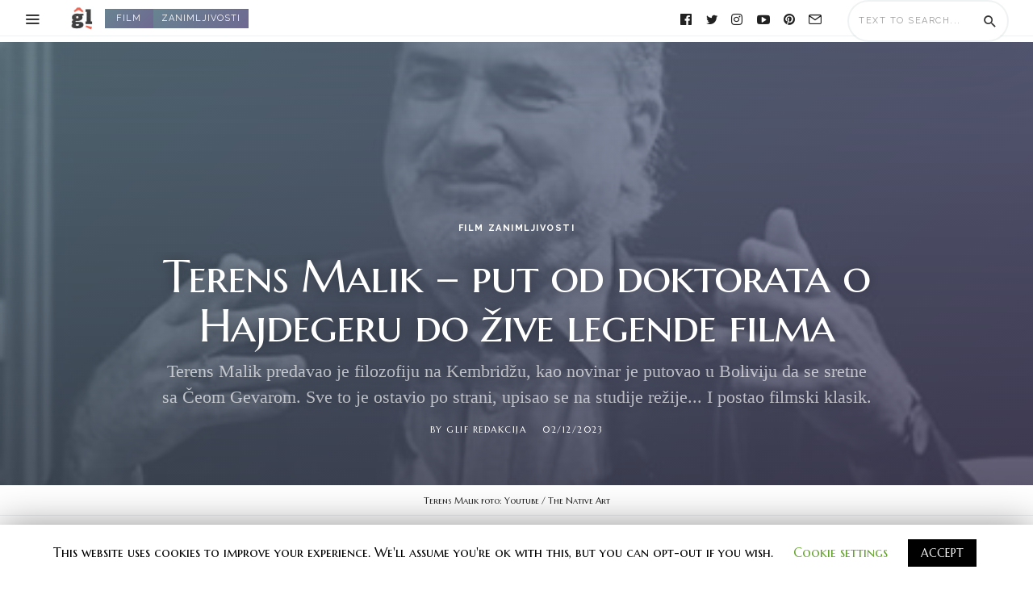

--- FILE ---
content_type: text/html; charset=UTF-8
request_url: http://www.glif.rs/blog/terens-malik-put-od-doktorata-o-hajdegeru-do-zive-legende-filma/
body_size: 142364
content:
<!DOCTYPE html>
<html lang="en" >
<head>
<meta charset="UTF-8">
<meta name="viewport" content="width=device-width, user-scalable=no, initial-scale=1.0, minimum-scale=1.0, maximum-scale=1.0">
<link rel="profile" href="//gmpg.org/xfn/11" />
				<script>document.documentElement.className = document.documentElement.className + ' yes-js js_active js'</script>
			<title>Terens Malik - put od doktorata o Hajdegeru do žive legende filma</title>
<script>window._wca = window._wca || [];</script>

<!-- This site is optimized with the Yoast SEO plugin v13.5 - https://yoast.com/wordpress/plugins/seo/ -->
<meta name="description" content="Terens Malik predavao je filozofiju na Kembridžu, kao novinar je putovao u Boliviju da se sretne sa Čeom Gevarom. Sve to je ostavio po strani, upisao se na studije režije... I postao filmski klasik."/>
<meta name="robots" content="max-snippet:-1, max-image-preview:large, max-video-preview:-1"/>
<link rel="canonical" href="http://www.glif.rs/blog/terens-malik-put-od-doktorata-o-hajdegeru-do-zive-legende-filma/" />
<meta property="og:locale" content="en_US" />
<meta property="og:type" content="article" />
<meta property="og:title" content="Terens Malik - put od doktorata o Hajdegeru do žive legende filma" />
<meta property="og:description" content="Terens Malik predavao je filozofiju na Kembridžu, kao novinar je putovao u Boliviju da se sretne sa Čeom Gevarom. Sve to je ostavio po strani, upisao se na studije režije... I postao filmski klasik." />
<meta property="og:url" content="http://www.glif.rs/blog/terens-malik-put-od-doktorata-o-hajdegeru-do-zive-legende-filma/" />
<meta property="og:site_name" content="Glif" />
<meta property="article:publisher" content="https://www.facebook.com/glif.srbija?ref_type=bookmark" />
<meta property="article:tag" content="biografija" />
<meta property="article:tag" content="Filmovi" />
<meta property="article:tag" content="filozofija" />
<meta property="article:tag" content="Režiser" />
<meta property="article:tag" content="Terens Malik" />
<meta property="article:section" content="film" />
<meta property="article:published_time" content="2023-12-01T22:28:18+00:00" />
<meta property="og:image" content="http://www.glif.rs/wp-content/uploads/2023/04/Terence-Malick-foto-Youtube-The-Native-Art.jpg" />
<meta property="og:image:width" content="448" />
<meta property="og:image:height" content="325" />
<script type='application/ld+json' class='yoast-schema-graph yoast-schema-graph--main'>{"@context":"https://schema.org","@graph":[{"@type":"WebSite","@id":"http://www.glif.rs/#website","url":"http://www.glif.rs/","name":"Glif","inLanguage":"en","description":"portal za knji\u017eevnost, kulturu i umetnost","potentialAction":[{"@type":"SearchAction","target":"http://www.glif.rs/?s={search_term_string}","query-input":"required name=search_term_string"}]},{"@type":"ImageObject","@id":"http://www.glif.rs/blog/terens-malik-put-od-doktorata-o-hajdegeru-do-zive-legende-filma/#primaryimage","inLanguage":"en","url":"http://www.glif.rs/wp-content/uploads/2023/04/Terence-Malick-foto-Youtube-The-Native-Art.jpg","width":448,"height":325},{"@type":"WebPage","@id":"http://www.glif.rs/blog/terens-malik-put-od-doktorata-o-hajdegeru-do-zive-legende-filma/#webpage","url":"http://www.glif.rs/blog/terens-malik-put-od-doktorata-o-hajdegeru-do-zive-legende-filma/","name":"Terens Malik - put od doktorata o Hajdegeru do \u017eive legende filma","isPartOf":{"@id":"http://www.glif.rs/#website"},"inLanguage":"en","primaryImageOfPage":{"@id":"http://www.glif.rs/blog/terens-malik-put-od-doktorata-o-hajdegeru-do-zive-legende-filma/#primaryimage"},"datePublished":"2023-12-01T22:28:18+00:00","dateModified":"2023-12-01T22:28:18+00:00","author":{"@id":"http://www.glif.rs/#/schema/person/bf47e0ed9e5d8d16646ce499b54dd584"},"description":"Terens Malik predavao je filozofiju na Kembrid\u017eu, kao novinar je putovao u Boliviju da se sretne sa \u010ceom Gevarom. Sve to je ostavio po strani, upisao se na studije re\u017eije... I postao filmski klasik.","potentialAction":[{"@type":"ReadAction","target":["http://www.glif.rs/blog/terens-malik-put-od-doktorata-o-hajdegeru-do-zive-legende-filma/"]}]},{"@type":["Person"],"@id":"http://www.glif.rs/#/schema/person/bf47e0ed9e5d8d16646ce499b54dd584","name":"Glif redakcija","image":{"@type":"ImageObject","@id":"http://www.glif.rs/#authorlogo","inLanguage":"en","url":"http://2.gravatar.com/avatar/2a27f7ff87949141e6f59f11013b210b?s=96&d=blank&r=g","caption":"Glif redakcija"},"sameAs":[]}]}</script>
<!-- / Yoast SEO plugin. -->

<link rel='dns-prefetch' href='//stats.wp.com' />
<link rel='dns-prefetch' href='//fonts.googleapis.com' />
<link rel='dns-prefetch' href='//s.w.org' />
<link rel="alternate" type="application/rss+xml" title="Glif &raquo; Feed" href="http://www.glif.rs/feed/" />
<link rel="alternate" type="application/rss+xml" title="Glif &raquo; Comments Feed" href="http://www.glif.rs/comments/feed/" />
<link rel="alternate" type="application/rss+xml" title="Glif &raquo; Terens Malik &#8211; put od doktorata o Hajdegeru do žive legende filma Comments Feed" href="http://www.glif.rs/blog/terens-malik-put-od-doktorata-o-hajdegeru-do-zive-legende-filma/feed/" />
<style id="newsbeat-theme-global-css-vars">:root{ --base-gutter:15px;--base-gutter-x2:30px;--thumbnail-radius:5px;--entry-content-max-w:800px;--color-primary:#607d8b;--color-secondary:#111;--color-tertiary:#19b4cf;--color-primary-start:rgba( 96, 125, 139, 0.95 );--color-primary-end:rgba( 103, 96, 139, 0.95 );--color-primary-start70:rgba( 96, 125, 139, 0.7 );--color-primary-end70:rgba( 103, 96, 139, 0.7 );--color-primary-light:#cfd8dc;--color-primary-light-start:rgba( 207, 216, 220, 0.95 );--color-primary-light-end:rgba( 209, 207, 220, 0.95 );--color-primary-light-start70:rgba( 207, 216, 220, 0.7 );--color-primary-light-end70:rgba( 209, 207, 220, 0.7 );--color-primary5:rgba( 96, 125, 139, 0.05 );--color-primary10:rgba( 96, 125, 139, 0.1 );--color-primary30:rgba( 96, 125, 139, 0.3 );--color-primary50:rgba( 96, 125, 139, 0.5 );--color-primary70:rgba( 96, 125, 139, 0.7 );--color-primary-darken5:#566f7c;--color-primary-darken10:#4b626d;--color-primary-darken30:#212c31;--color-primary-darken50:#000000;--color-primary-darken70:#000000;--color-primary-hue10:#60768b;--color-primary-hue25:#606b8b;--color-primary-hue50:#67608b;--gradient:1;--gradient-orientation:diagonal;--gradient-intensity:50;--color-gray:#b0b0b0;--color-gray-hover:#414141;--primary-border-color:#606b8b;--color-border:rgba( 95, 131, 137, 0.1 );--color-border-hover:rgba( 95, 131, 137, 0.65 );--color-border-light:rgba( 255, 255, 255, 0.15 );--bg-gray:#f2f5f6;--bg-light-gray:#f7f9f9;--bg-dark-gray:#eaeaea;--headings-font:"Rufina", serif;--content-font:"Georgia", serif;--menu-font:Raleway, sans-serif;--metafont:Raleway, sans-serif; }</style>
		<script type="text/javascript">
			window._wpemojiSettings = {"baseUrl":"https:\/\/s.w.org\/images\/core\/emoji\/12.0.0-1\/72x72\/","ext":".png","svgUrl":"https:\/\/s.w.org\/images\/core\/emoji\/12.0.0-1\/svg\/","svgExt":".svg","source":{"concatemoji":"http:\/\/www.glif.rs\/wp-includes\/js\/wp-emoji-release.min.js?ver=5.4.16"}};
			/*! This file is auto-generated */
			!function(e,a,t){var n,r,o,i=a.createElement("canvas"),p=i.getContext&&i.getContext("2d");function s(e,t){var a=String.fromCharCode;p.clearRect(0,0,i.width,i.height),p.fillText(a.apply(this,e),0,0);e=i.toDataURL();return p.clearRect(0,0,i.width,i.height),p.fillText(a.apply(this,t),0,0),e===i.toDataURL()}function c(e){var t=a.createElement("script");t.src=e,t.defer=t.type="text/javascript",a.getElementsByTagName("head")[0].appendChild(t)}for(o=Array("flag","emoji"),t.supports={everything:!0,everythingExceptFlag:!0},r=0;r<o.length;r++)t.supports[o[r]]=function(e){if(!p||!p.fillText)return!1;switch(p.textBaseline="top",p.font="600 32px Arial",e){case"flag":return s([127987,65039,8205,9895,65039],[127987,65039,8203,9895,65039])?!1:!s([55356,56826,55356,56819],[55356,56826,8203,55356,56819])&&!s([55356,57332,56128,56423,56128,56418,56128,56421,56128,56430,56128,56423,56128,56447],[55356,57332,8203,56128,56423,8203,56128,56418,8203,56128,56421,8203,56128,56430,8203,56128,56423,8203,56128,56447]);case"emoji":return!s([55357,56424,55356,57342,8205,55358,56605,8205,55357,56424,55356,57340],[55357,56424,55356,57342,8203,55358,56605,8203,55357,56424,55356,57340])}return!1}(o[r]),t.supports.everything=t.supports.everything&&t.supports[o[r]],"flag"!==o[r]&&(t.supports.everythingExceptFlag=t.supports.everythingExceptFlag&&t.supports[o[r]]);t.supports.everythingExceptFlag=t.supports.everythingExceptFlag&&!t.supports.flag,t.DOMReady=!1,t.readyCallback=function(){t.DOMReady=!0},t.supports.everything||(n=function(){t.readyCallback()},a.addEventListener?(a.addEventListener("DOMContentLoaded",n,!1),e.addEventListener("load",n,!1)):(e.attachEvent("onload",n),a.attachEvent("onreadystatechange",function(){"complete"===a.readyState&&t.readyCallback()})),(n=t.source||{}).concatemoji?c(n.concatemoji):n.wpemoji&&n.twemoji&&(c(n.twemoji),c(n.wpemoji)))}(window,document,window._wpemojiSettings);
		</script>
		<style type="text/css">
img.wp-smiley,
img.emoji {
	display: inline !important;
	border: none !important;
	box-shadow: none !important;
	height: 1em !important;
	width: 1em !important;
	margin: 0 .07em !important;
	vertical-align: -0.1em !important;
	background: none !important;
	padding: 0 !important;
}
</style>
	<link rel='stylesheet' id='flick-css'  href='http://www.glif.rs/wp-content/plugins/mailchimp//css/flick/flick.css?ver=5.4.16' type='text/css' media='all' />
<link rel='stylesheet' id='mailchimpSF_main_css-css'  href='http://www.glif.rs/?mcsf_action=main_css&#038;ver=5.4.16' type='text/css' media='all' />
<!--[if IE]>
<link rel='stylesheet' id='mailchimpSF_ie_css-css'  href='http://www.glif.rs/wp-content/plugins/mailchimp/css/ie.css?ver=5.4.16' type='text/css' media='all' />
<![endif]-->
<link rel='stylesheet' id='wp-block-library-css'  href='https://c0.wp.com/c/5.4.16/wp-includes/css/dist/block-library/style.min.css' type='text/css' media='all' />
<style id='wp-block-library-inline-css' type='text/css'>
.has-text-align-justify{text-align:justify;}
</style>
<link rel='stylesheet' id='wc-block-style-css'  href='https://c0.wp.com/p/woocommerce/4.0.1/packages/woocommerce-blocks/build/style.css' type='text/css' media='all' />
<link rel='stylesheet' id='jquery-selectBox-css'  href='http://www.glif.rs/wp-content/plugins/yith-woocommerce-wishlist/assets/css/jquery.selectBox.css?ver=1.2.0' type='text/css' media='all' />
<link rel='stylesheet' id='yith-wcwl-font-awesome-css'  href='http://www.glif.rs/wp-content/plugins/yith-woocommerce-wishlist/assets/css/font-awesome.min.css?ver=4.7.0' type='text/css' media='all' />
<link rel='stylesheet' id='yith-wcwl-main-css'  href='http://www.glif.rs/wp-content/plugins/yith-woocommerce-wishlist/assets/css/style.css?ver=3.0.9' type='text/css' media='all' />
<style id='yith-wcwl-main-inline-css' type='text/css'>
.yith-wcwl-share li a{color: #FFFFFF;}.yith-wcwl-share li a:hover{color: #FFFFFF;}.yith-wcwl-share a.facebook{background: #39599E; background-color: #39599E;}.yith-wcwl-share a.facebook:hover{background: #39599E; background-color: #39599E;}.yith-wcwl-share a.twitter{background: #45AFE2; background-color: #45AFE2;}.yith-wcwl-share a.twitter:hover{background: #39599E; background-color: #39599E;}.yith-wcwl-share a.pinterest{background: #AB2E31; background-color: #AB2E31;}.yith-wcwl-share a.pinterest:hover{background: #39599E; background-color: #39599E;}.yith-wcwl-share a.email{background: #FBB102; background-color: #FBB102;}.yith-wcwl-share a.email:hover{background: #39599E; background-color: #39599E;}.yith-wcwl-share a.whatsapp{background: #00A901; background-color: #00A901;}.yith-wcwl-share a.whatsapp:hover{background: #39599E; background-color: #39599E;}
</style>
<link rel='stylesheet' id='responsive-lightbox-swipebox-css'  href='http://www.glif.rs/wp-content/plugins/responsive-lightbox/assets/swipebox/swipebox.min.css?ver=2.2.2' type='text/css' media='all' />
<link rel='stylesheet' id='awesome-weather-css'  href='http://www.glif.rs/wp-content/plugins/awesome-weather/awesome-weather.css?ver=5.4.16' type='text/css' media='all' />
<link rel='stylesheet' id='bbp-default-css'  href='http://www.glif.rs/wp-content/themes/newsbeat/css/bbpress.min.css?ver=2.6.4' type='text/css' media='all' />
<link rel='stylesheet' id='contact-form-7-css'  href='http://www.glif.rs/wp-content/plugins/contact-form-7/includes/css/styles.css?ver=5.1.7' type='text/css' media='all' />
<link rel='stylesheet' id='cookie-law-info-css'  href='http://www.glif.rs/wp-content/plugins/cookie-law-info/public/css/cookie-law-info-public.css?ver=1.8.7' type='text/css' media='all' />
<link rel='stylesheet' id='cookie-law-info-gdpr-css'  href='http://www.glif.rs/wp-content/plugins/cookie-law-info/public/css/cookie-law-info-gdpr.css?ver=1.8.7' type='text/css' media='all' />
<link rel='stylesheet' id='uaf_client_css-css'  href='http://www.glif.rs/wp-content/uploads/useanyfont/uaf.css?ver=1587383217' type='text/css' media='all' />
<link rel='stylesheet' id='woocommerce-layout-css'  href='https://c0.wp.com/p/woocommerce/4.0.1/assets/css/woocommerce-layout.css' type='text/css' media='all' />
<style id='woocommerce-layout-inline-css' type='text/css'>

	.infinite-scroll .woocommerce-pagination {
		display: none;
	}
</style>
<link rel='stylesheet' id='woocommerce-smallscreen-css'  href='https://c0.wp.com/p/woocommerce/4.0.1/assets/css/woocommerce-smallscreen.css' type='text/css' media='only screen and (max-width: 768px)' />
<link rel='stylesheet' id='woocommerce-general-css'  href='https://c0.wp.com/p/woocommerce/4.0.1/assets/css/woocommerce.css' type='text/css' media='all' />
<style id='woocommerce-inline-inline-css' type='text/css'>
.woocommerce form .form-row .required { visibility: visible; }
</style>
<link crossorigin="anonymous" rel='stylesheet' id='googlefonts-css'  href='http://fonts.googleapis.com/css?family=Alike:400&subset=latin' type='text/css' media='all' />
<link crossorigin="anonymous" rel='stylesheet' id='tt-easy-google-fonts-css'  href='http://fonts.googleapis.com/css?family=Alegreya+SC%3Aregular%7CMarcellus%3Aregular%7CBuenard%3Aregular%7CMarcellus+SC%3Aregular&#038;subset=latin-ext&#038;ver=5.4.16' type='text/css' media='all' />
<link rel='stylesheet' id='yith-quick-view-css'  href='http://www.glif.rs/wp-content/plugins/yith-woocommerce-quick-view/assets/css/yith-quick-view.css?ver=1.4.0' type='text/css' media='all' />
<style id='yith-quick-view-inline-css' type='text/css'>

				#yith-quick-view-modal .yith-wcqv-main{background:#ffffff;}
				#yith-quick-view-close{color:#cdcdcd;}
				#yith-quick-view-close:hover{color:#ff0000;}
</style>
<link rel='stylesheet' id='woocommerce_prettyPhoto_css-css'  href='//www.glif.rs/wp-content/plugins/woocommerce/assets/css/prettyPhoto.css?ver=5.4.16' type='text/css' media='all' />
<link rel='stylesheet' id='newsbeat-woocommerce-css'  href='http://www.glif.rs/wp-content/themes/newsbeat/inc/woocommerce/css/theme.css?ver=20190510' type='text/css' media='all' />
<link rel='stylesheet' id='wp-real-review-css'  href='http://www.glif.rs/wp-content/plugins/wp-real-review/css/style.css?ver=1.0' type='text/css' media='all' />
<link rel='stylesheet' id='wp-social-counter-css'  href='http://www.glif.rs/wp-content/plugins/wp-social-counter/css/style.css?ver=1.0' type='text/css' media='all' />
<link rel='stylesheet' id='wp-post-blocks-css'  href='http://www.glif.rs/wp-content/plugins/wp-post-blocks/css/style.css?ver=11012015' type='text/css' media='all' />
<link rel='stylesheet' id='bootstrap-css'  href='http://www.glif.rs/wp-content/themes/newsbeat/css/bootstrap.min.css?ver=3.3.5' type='text/css' media='all' />
<link rel='stylesheet' id='themicons-css'  href='http://www.glif.rs/wp-content/themes/newsbeat/css/themicons.min.css?ver=20190405' type='text/css' media='all' />
<link rel='stylesheet' id='flexslider-css'  href='http://www.glif.rs/wp-content/themes/newsbeat/css/flexslider.min.css?ver=2.6.0' type='text/css' media='all' />
<link rel='stylesheet' id='newsbeat-theme-css'  href='http://www.glif.rs/wp-content/themes/newsbeat/inc/css/style.min.css?ver=5.4.16' type='text/css' media='all' />
<style id='newsbeat-theme-inline-css' type='text/css'>
.nb__afx-bricks .post-bricks .brick-c:before{content: "";background-color: white;position: absolute;left: 0;right: 0;top: 0;bottom: 0;-webkit-transition: -webkit-transform .5s cubic-bezier(0.770, 0.000, 0.175, 1.000);transition: transform .5s cubic-bezier(0.770, 0.000, 0.175, 1.000);will-change: transform, opacity;-webkit-transform: scaleX(1);transform: scaleX(1);z-index: 10;display: block;}.nb__afx-bricks .post-bricks .nb__afx-start .brick-c:before{-webkit-transform: scaleX(0);transform: scaleX(0);-webkit-transform-origin: right top;transform-origin: right top;}.nb__afx-bricks .post-bricks .nb__afx-completed .brick-c:before{display: none;}.nb__afx-bricks .post-bricks .brick-bg,.nb__afx-bricks .post-bricks .brick-c-i{visibility: hidden;opacity: 0;}.post-bricks.nb__afx-fired .brick-bg,.post-bricks.nb__afx-fired .brick-c-i{visibility: visible;opacity: 1;}.nb__afx-bricks .post-bricks .brick-e-h,.nb__afx-bricks .post-bricks .brick-e-f{opacity: 0;-webkit-transition: transform .45s ease .55s, opacity .35s linear .55s;transition: transform .45s ease .55s, opacity .35s linear .55s;-webkit-transform: translateY(20px);transform: translateY(20px);}.nb__afx-bricks .post-bricks .brick-e-f{transition-delay: .75s;}.nb__afx-bricks .post-bricks .brick-e-h .brick-e-m,.nb__afx-bricks .post-bricks .brick-e-s{opacity: 0;    -webkit-transform: translateY(10px);    transform: translateY(10px);}.nb__afx-bricks .post-bricks .brick-e-h .brick-e-m .meta-info{white-space: nowrap;}.nb__afx-bricks .post-bricks .nb__afx-start .brick-e-h .brick-e-m,.nb__afx-bricks .post-bricks .nb__afx-start .brick-e-s{-webkit-transition: transform .45s ease .75s, opacity .34s linear .75s;transition: transform .45s ease .75s, opacity .34s linear .75s;-webkit-transform: translateY(0);transform: translateY(0);opacity: 1;}.nb__afx-bricks .post-bricks .nb__afx-start .brick-e-h .brick-e-m.below{transition-delay: .85s;-webkit-transition-delay: .85s;}.nb__afx-bricks .post-bricks .nb__afx-start .brick-e-h,.nb__afx-bricks .post-bricks .nb__afx-start .brick-e-f{opacity: 1;-webkit-transform: translateY(0);transform: translateY(0);}.nb__afx-blocks .m-h-w article .entry-title,.nb__afx-blocks .m-h-w article .entry-meta,.nb__afx-blocks .m-h-w article .entry-summary,.nb__afx-blocks .m-h-w article .post-thumbnail,.nb__afx-blocks .post-blocks article .entry-title,.nb__afx-blocks .post-blocks article .entry-meta,.nb__afx-blocks .post-blocks article .entry-summary,.nb__afx-blocks .post-blocks article .post-thumbnail,.nb__afx-blocks .post-blocks .pbs-related{position: relative;}.nb__afx-blocks .post-blocks .pbs-module-7:before{opacity: 0;}.nb__afx-blocks .m-h-w article .entry-title:before,.nb__afx-blocks .m-h-w article .entry-meta:before,.nb__afx-blocks .m-h-w article .entry-summary:before,.nb__afx-blocks .m-h-w article .post-thumbnail:before,.nb__afx-blocks .post-blocks article .entry-title:before,.nb__afx-blocks .post-blocks article .entry-meta:before,.nb__afx-blocks .post-blocks article .entry-summary:before,.nb__afx-blocks .post-blocks article .post-thumbnail:before,.nb__afx-blocks .post-blocks .pbs-related:before{content: "";    display: block;    background: #eee;    position: absolute;    width: 100%;    left: 0;    right: 0;    height: 100%;   opacity: 1;    -webkit-transition: isibility 0.3s linear,opacity .4s ease;    transition: isibility 0.3s linear,opacity .4s ease;     z-index: 10;pointer-events: none;}.nb__afx-blocks .m-h-w article.nb__afx-start .entry-title:before,.nb__afx-blocks .m-h-w article.nb__afx-start .entry-meta:before,.nb__afx-blocks .m-h-w article.nb__afx-start .entry-summary:before,.nb__afx-blocks .m-h-w article.nb__afx-start .post-thumbnail:before,.nb__afx-blocks .post-blocks article.nb__afx-start .entry-title:before,.nb__afx-blocks .post-blocks article.nb__afx-start .entry-meta:before,.nb__afx-blocks .post-blocks article.nb__afx-start .entry-summary:before,.nb__afx-blocks .post-blocks article.nb__afx-start .post-thumbnail:before,.nb__afx-blocks .post-blocks.nb__afx-fired .pbs-related:before{opacity: 0;}.nb__afx-blocks .post-blocks .pbs-module-7.nb__afx-start:before{opacity: 1;-webkit-transition: opacity .2s linear;transition: opacity .2s linear;}
.inline-related-posts h3{font-size: 120%;margin-bottom: 5px;}.inline-related-posts{ padding: var(--base-gutter) 0;border-style: solid;border-color: var(--color-border);border-width: 1px 0;margin-bottom: var(--base-gutter-x2);clear: both;overflow: hidden;}.inline-related-posts ul{ padding: 0;margin: 0;font-size: 13px;}.inline-related-posts ul li{ list-style: none;padding-top: 5px;padding-bottom: 5px;}.inline-related-posts ul li:last-child{padding-bottom: 0;}.inline-related-posts ul li a{box-shadow: none !important;-webkit-box-shadow: none !important;}.inline-related-posts ul li a:hover{text-decoration: underline;}.inline-related-posts.design-floated{float: left; margin-right: 1.5em !important;margin-bottom: 1.5em !important;margin-top: 5px;border-width: 0;padding: 0;}.inline-related-posts.design-dual li{list-style: none;width: 45%;float: left;margin-right: 5%;}.inline-related-posts.design-dual li img{}.nba-irp-thumb img{margin-right: 10px;float: left;max-width: 60px;}.nba-irp-thumb-medium{font-weight: bold;}.nba-irp-thumb-medium img{display: block;margin-bottom: 10px;}@media only screen and (min-width: 768px){.inline-related-posts.design-floated{width: 250px;}}.inline-related-posts.design-floated ul{}
#post-reading-indicator-bar::-webkit-progress-bar{background: transparent;}#post-reading-indicator-bar::-webkit-progress-value{background-color: #ffffff;}#post-reading-indicator-bar{display: block; background: rgba(255, 255, 255, 0); height: 4px; position: fixed; top: 0; left: 0; z-index: 999; width: 100%; border-width: 0;}
</style>
<link crossorigin="anonymous" rel='stylesheet' id='newsbeat-typo-raleway_rufina_georgia-css'  href='//fonts.googleapis.com/css?family=Raleway%3A400%2C700%7CRufina&#038;display=swap&#038;ver=5.4.16' type='text/css' media='all' />
<link rel='stylesheet' id='newsbeat-typo-raleway_rufina_georgia-ext-css'  href='http://www.glif.rs/wp-content/themes/newsbeat/inc/typo/raleway_rufina_georgia/style.css?ver=5.4.16' type='text/css' media='all' />
<link rel='stylesheet' id='newsbeat-custom-css'  href='http://www.glif.rs/wp-content/uploads/newsbeat/css/custom.css?ver=1602157967' type='text/css' media='all' />
<link rel='stylesheet' id='jetpack_css-css'  href='https://c0.wp.com/p/jetpack/8.4.2/css/jetpack.css' type='text/css' media='all' />
<script type='text/javascript' src='https://c0.wp.com/c/5.4.16/wp-includes/js/jquery/jquery.js'></script>
<script type='text/javascript' src='https://c0.wp.com/c/5.4.16/wp-includes/js/jquery/jquery-migrate.min.js'></script>
<script type='text/javascript' src='http://www.glif.rs/wp-content/plugins/mailchimp//js/scrollTo.js?ver=1.5.7'></script>
<script type='text/javascript' src='https://c0.wp.com/c/5.4.16/wp-includes/js/jquery/jquery.form.min.js'></script>
<script type='text/javascript'>
/* <![CDATA[ */
var mailchimpSF = {"ajax_url":"http:\/\/www.glif.rs\/"};
/* ]]> */
</script>
<script type='text/javascript' src='http://www.glif.rs/wp-content/plugins/mailchimp//js/mailchimp.js?ver=1.5.7'></script>
<script type='text/javascript' src='https://c0.wp.com/c/5.4.16/wp-includes/js/jquery/ui/core.min.js'></script>
<script type='text/javascript' src='http://www.glif.rs/wp-content/plugins/mailchimp//js/datepicker.js?ver=5.4.16'></script>
<script type='text/javascript' src='http://www.glif.rs/wp-content/plugins/responsive-lightbox/assets/swipebox/jquery.swipebox.min.js?ver=2.2.2'></script>
<script type='text/javascript' src='http://www.glif.rs/wp-content/plugins/responsive-lightbox/assets/infinitescroll/infinite-scroll.pkgd.min.js?ver=5.4.16'></script>
<script type='text/javascript'>
/* <![CDATA[ */
var rlArgs = {"script":"swipebox","selector":"lightbox","customEvents":"","activeGalleries":"1","animation":"1","hideCloseButtonOnMobile":"0","removeBarsOnMobile":"0","hideBars":"1","hideBarsDelay":"5000","videoMaxWidth":"1080","useSVG":"1","loopAtEnd":"0","woocommerce_gallery":"0","ajaxurl":"http:\/\/www.glif.rs\/wp-admin\/admin-ajax.php","nonce":"66d0e3ed66"};
/* ]]> */
</script>
<script type='text/javascript' src='http://www.glif.rs/wp-content/plugins/responsive-lightbox/js/front.js?ver=2.2.2'></script>
<script type='text/javascript'>
/* <![CDATA[ */
var Cli_Data = {"nn_cookie_ids":[],"cookielist":[]};
var log_object = {"ajax_url":"http:\/\/www.glif.rs\/wp-admin\/admin-ajax.php"};
/* ]]> */
</script>
<script type='text/javascript' src='http://www.glif.rs/wp-content/plugins/cookie-law-info/public/js/cookie-law-info-public.js?ver=1.8.7'></script>
<script async type='text/javascript' src='https://stats.wp.com/s-202547.js'></script>
<link rel='https://api.w.org/' href='http://www.glif.rs/wp-json/' />
<link rel="EditURI" type="application/rsd+xml" title="RSD" href="http://www.glif.rs/xmlrpc.php?rsd" />
<link rel="wlwmanifest" type="application/wlwmanifest+xml" href="http://www.glif.rs/wp-includes/wlwmanifest.xml" /> 
<meta name="generator" content="WordPress 5.4.16" />
<meta name="generator" content="WooCommerce 4.0.1" />
<link rel='shortlink' href='http://www.glif.rs/?p=11785' />
<link rel="alternate" type="application/json+oembed" href="http://www.glif.rs/wp-json/oembed/1.0/embed?url=http%3A%2F%2Fwww.glif.rs%2Fblog%2Fterens-malik-put-od-doktorata-o-hajdegeru-do-zive-legende-filma%2F" />
<link rel="alternate" type="text/xml+oembed" href="http://www.glif.rs/wp-json/oembed/1.0/embed?url=http%3A%2F%2Fwww.glif.rs%2Fblog%2Fterens-malik-put-od-doktorata-o-hajdegeru-do-zive-legende-filma%2F&#038;format=xml" />
<script type="text/javascript">
        jQuery(function($) {
            $('.date-pick').each(function() {
                var format = $(this).data('format') || 'mm/dd/yyyy';
                format = format.replace(/yyyy/i, 'yy');
                $(this).datepicker({
                    autoFocusNextInput: true,
                    constrainInput: false,
                    changeMonth: true,
                    changeYear: true,
                    beforeShow: function(input, inst) { $('#ui-datepicker-div').addClass('show'); },
                    dateFormat: format.toLowerCase(),
                });
            });
            d = new Date();
            $('.birthdate-pick').each(function() {
                var format = $(this).data('format') || 'mm/dd';
                format = format.replace(/yyyy/i, 'yy');
                $(this).datepicker({
                    autoFocusNextInput: true,
                    constrainInput: false,
                    changeMonth: true,
                    changeYear: false,
                    minDate: new Date(d.getFullYear(), 1-1, 1),
                    maxDate: new Date(d.getFullYear(), 12-1, 31),
                    beforeShow: function(input, inst) { $('#ui-datepicker-div').removeClass('show'); },
                    dateFormat: format.toLowerCase(),
                });

            });

        });
    </script>
<style type='text/css' media='screen'>
	body{ font-family:"Alike", arial, sans-serif;}
	h1{ font-family:"Alike", arial, sans-serif;}
	h2{ font-family:"Alike", arial, sans-serif;}
	h3{ font-family:"Alike", arial, sans-serif;}
	h4{ font-family:"Alike", arial, sans-serif;}
	h5{ font-family:"Alike", arial, sans-serif;}
	h6{ font-family:"Alike", arial, sans-serif;}
	blockquote{ font-family:"Alike", arial, sans-serif;}
	p{ font-family:"Alike", arial, sans-serif;}
	li{ font-family:"Alike", arial, sans-serif;}
</style>
<!-- fonts delivered by Wordpress Google Fonts, a plugin by Adrian3.com --><!-- Markup (JSON-LD) structured in schema.org ver.4.7.0 START -->
<!-- Markup (JSON-LD) structured in schema.org END -->
			<style type="text/css" media="screen">
				/**
				 * Plugin Name: Subtitles
				 * Plugin URI: http://wordpress.org/plugins/subtitles/
				 * Description: Easily add subtitles into your WordPress posts, pages, custom post types, and themes.
				 * Author: We Cobble
				 * Author URI: https://wecobble.com/
				 * Version: 2.2.0
				 * License: GNU General Public License v2 or later
				 * License URI: http://www.gnu.org/licenses/gpl-2.0.html
				 */

				/**
				 * Be explicit about this styling only applying to spans,
				 * since that's the default markup that's returned by
				 * Subtitles. If a developer overrides the default subtitles
				 * markup with another element or class, we don't want to stomp
				 * on that.
				 *
				 * @since 1.0.0
				 */
				span.entry-subtitle {
					display: block; /* Put subtitles on their own line by default. */
					font-size: 0.53333333333333em; /* Sensible scaling. It's assumed that post titles will be wrapped in heading tags. */
				}
				/**
				 * If subtitles are shown in comment areas, we'll hide them by default.
				 *
				 * @since 1.0.5
				 */
				#comments .comments-title span.entry-subtitle {
					display: none;
				}
			</style>
<link rel='dns-prefetch' href='//c0.wp.com'/>
<style type='text/css'>img#wpstats{display:none}</style><link rel="pingback" href="http://www.glif.rs/xmlrpc.php">	<noscript><style>.woocommerce-product-gallery{ opacity: 1 !important; }</style></noscript>
	<link rel="amphtml" href="http://www.glif.rs/blog/terens-malik-put-od-doktorata-o-hajdegeru-do-zive-legende-filma/amp/">
<link rel="icon" href="http://www.glif.rs/wp-content/uploads/2014/05/facebook-slicica-150x150.jpg" sizes="32x32" />
<link rel="icon" href="http://www.glif.rs/wp-content/uploads/2014/05/facebook-slicica.jpg" sizes="192x192" />
<link rel="apple-touch-icon" href="http://www.glif.rs/wp-content/uploads/2014/05/facebook-slicica.jpg" />
<meta name="msapplication-TileImage" content="http://www.glif.rs/wp-content/uploads/2014/05/facebook-slicica.jpg" />
<style id="tt-easy-google-font-styles" type="text/css">p { font-family: 'Alegreya SC'; font-style: normal; font-weight: 400; }
h1 { color: #ffffff; font-family: 'Marcellus'; font-size: 46px; font-style: normal; font-weight: 400; letter-spacing: -1px; line-height: 3.6; text-decoration: none; text-transform: none; }
h2 { font-family: 'Buenard'; font-style: normal; font-weight: 400; }
h3 { }
h4 { }
h5 { }
h6 { }
body { font-family: 'Marcellus SC'; font-size: 27px; font-style: normal; font-weight: 400; }
.btn { }
.entry-meta { font-family: 'Marcellus SC'; font-style: normal; font-weight: 400; }
.m-h-s h1.entry-title { font-family: 'Marcellus SC'; font-style: normal; font-weight: 400; }
.m-h-s .entry-content { font-family: 'Marcellus SC'; font-style: normal; font-weight: 400; }
.m-h-s .entry-content blockquote, .m-h .entry-content blockquote { }
.in-w .p-nav-w .menu > li > a { }
.in-w .p-nav-w .menu .sub-menu { }
.in-w .s-nav-w .menu > li > a { }
.in-w .s-nav-w .menu .sub-menu { }
.hero .entry-title { }
.hero .entry-meta { }
.hero .entry-summary, .hero .entry-content { }
#page .p-h .page-title { }
#page .p-h .taxonomy-description { }
.c-a { font-family: 'Marcellus SC'; font-style: normal; font-weight: 400; }
.m-h .entry-title { font-family: 'Marcellus SC'; font-style: normal; font-weight: 400; }
.sb { }
.sb .w .w-t, .sb h1, .sb h2, .sb h3, .sb h4, .sb h5, .sb h6 { }
.sb a { font-family: 'Marcellus SC'; font-style: normal; font-weight: 400; }
.sb a:hover { font-family: 'Marcellus SC'; font-style: normal; font-weight: 400; }
.sb li a { font-family: 'Marcellus SC'; font-style: normal; font-weight: 400; }
.sb li a:hover { font-family: 'Marcellus SC'; font-style: normal; font-weight: 400; }
.s-f { }
.s-f .w-t, .s-f h1, .s-f h2, .s-f h3, .s-f h4, .s-f h5, .s-f h6 { }
.s-f a { font-family: 'Marcellus SC'; font-style: normal; font-weight: 400; }
.s-f a:hover { font-family: 'Marcellus SC'; font-style: normal; font-weight: 400; }
.s-f li a { font-family: 'Marcellus SC'; font-style: normal; font-weight: 400; }
.s-f li a:hover { font-family: 'Marcellus SC'; font-style: normal; font-weight: 400; }
</style></head>

<body class="post-template-default single single-post postid-11785 single-format-standard theme-newsbeat woocommerce-no-js group-blog unlogged-in site-layout-default sticky-nav-smart header-layout-newspaper csb-l-default csb-s-default est-d-default est-a-default est-s-default no-sidebar cmt-l-default has-nb__afx nb__afx-bricks nb__afx-blocks elementor-default">
	
<div id="page" class="hfeed site site-wrapper">

<div id="page-inner" class="inner-wrapper in-w">
	<a class="skip-link screen-reader-text" href="#content">Skip to content</a>
	
	
	<header id="masthead" class="site-header s-h hidden-print sh-layout-v6 style-monotone fluid-containers" role="banner">
	
		
		
	<div class="outer primary-nav-wrapper p-nav-w white-bg mono-color menu-hs-mono shadow-bottom">
		<div class="container">
			<div class="nav-inner-wrapper n-i-w primary-nav">
				<div class="n-i-c hidden-xs hidden-sm">
				<div class="extra-nav nb-dd pull-left menu-ng">
	<ul class="menu">
			<li class="menu-item menu-item-menu"><a href="javascript:void(0)" class="hidden-nav-toggle" data-action="toggle-menu" data-react=".hidden-nav-wrapper"><i class="ti__menu"></i> <span class="label-text">Menu</span></a>
		</li>
			</ul>
</div><div class="site-branding-wrapper pull-left">
<div class="site-branding image-logo has-mini-logo">
		<a href="http://www.glif.rs/" rel="home">
		<div class="site-title site-logo desktop-logo"><span>Glif</span></div>
		<div class="site-title site-logo mobile-logo"><span aria-hidden="true">&nbsp;</span></div>	</a>
	<div class="site-description">portal za književnost, kulturu i umetnost</div>
	
	</div><!-- .site-branding -->
<div class="site-title-sub cat-links"><a href="http://www.glif.rs/blog/category/art/film-art/" title="View all posts in film" class="bg-by-cat cat-tag film-art">film</a><a href="http://www.glif.rs/blog/category/zanimljivosti/" title="View all posts in zanimljivosti" class="bg-by-cat cat-tag zanimljivosti">zanimljivosti</a></div></div><div class="search-form-wrapper pull-right" role="search">
	<form method="get" class="search-form" action="http://www.glif.rs/">
		<label>
			<span class="screen-reader-text">Search for:</span>
			<input type="search" class="search-field form-control" placeholder="Text to search..." value="" name="s" title="Search for:" />
		</label><button type="submit" class="search-submit btn btn-default"><i class="ti__search"></i></button>
	</form>
</div>
<ul data-wrapper="true" class="social-networks display-inline style-plain size-small without-counter social-media-links hidden-xs pull-right">
	<li class="follow screen-reader-text"><span><span>Follow us:</span></span></li><li class="facebook" data-service="facebook" data-show="true" data-label="false"><a title="Facebook" href="https://www.facebook.com/glif.srbija" target="_blank" rel="noopener noreferrer"><i class="ti__facebook-square"></i><span>Facebook</span></a></li><li class="twitter" data-service="twitter" data-show="true" data-label="false"><a title="Twitter" href="https://twitter.com/kontrast_orvel?lang=en" target="_blank" rel="noopener noreferrer"><i class="ti__twitter"></i><span>Twitter</span></a></li><li class="instagram" data-service="instagram" data-show="true" data-label="false"><a title="Instagram" href="https://www.instagram.com/kontrast_izdavastvo/?hl=en" target="_blank" rel="noopener noreferrer"><i class="ti__instagram"></i><span>Instagram</span></a></li><li class="youtube" data-service="youtube" data-show="true" data-label="false"><a title="YouTube" href="https://www.youtube.com/channel/UCXbDVeMb7j2NVLPhhkn68_w?view_as=subscriber" target="_blank" rel="noopener noreferrer"><i class="ti__youtube-play"></i><span>YouTube</span></a></li><li class="pinterest" data-service="pinterest" data-show="true" data-label="false"><a title="Pinterest" href="https://www.pinterest.com/kontrast2012/" target="_blank" rel="noopener noreferrer"><i class="ti__pinterest"></i><span>Pinterest</span></a></li><li class="email" data-service="email" data-show="true" data-label="false"><a title="Email" href="mailto:&#106;&#097;k&#107;&#111;&#110;&#116;ra&#115;t&#064;&#103;&#109;ail.com" target="_blank" rel="noopener noreferrer"><i class="ti__mail"></i><span>Email</span></a></li><li class="more" data-service="more" data-show="false" data-label="false"><a title="More" href="javascript:void(0)" target="_blank" rel="noopener noreferrer"><i class="ti__more-horiz"></i><span>More</span></a></li></ul>

				</div>
				<div class="n-i-c s-h-m hidden-md hidden-lg">
					<div class="extra-nav nb-dd pull-left">
	<ul class="menu">
			<li class="menu-item menu-item-menu"><a href="javascript:void(0)" class="hidden-nav-toggle" data-action="toggle-menu" data-react=".hidden-nav-wrapper"><i class="ti__menu"></i> <span class="label-text">Menu</span></a>
		</li>
			</ul>
</div><div class="site-branding-wrapper pull-left">
<div class="site-branding image-logo has-mini-logo">
		<a href="http://www.glif.rs/" rel="home">
		<div class="site-title site-logo desktop-logo"><span>Glif</span></div>
		<div class="site-title site-logo mobile-logo"><span aria-hidden="true">&nbsp;</span></div>	</a>
	<div class="site-description">portal za književnost, kulturu i umetnost</div>
	
	</div><!-- .site-branding -->
<div class="site-title-sub cat-links"><a href="http://www.glif.rs/blog/category/art/film-art/" title="View all posts in film" class="bg-by-cat cat-tag film-art">film</a><a href="http://www.glif.rs/blog/category/zanimljivosti/" title="View all posts in zanimljivosti" class="bg-by-cat cat-tag zanimljivosti">zanimljivosti</a></div></div><div class="extra-nav nb-dd pull-right">
	<ul class="menu">
			<li class="menu-item menu-item-search menu-item-has-children by-click mega-menu mmenu-layout-default mmenu-size-default">
			<a href="javascript:void(0)" data-action="open-slidedown-search" data-react="#slidedown-search"><span data-action="close-dropdown"><span aria-hidden="true"><i class="ti__close"></i></span></span><span class="hide-on-active"><i class="ti__search"></i></span> <span class="label-text">Search</span></a>
			<div class="mmenu-content-wrapper mmenu-ct-w">
				<div class="mmenu-content-inner mmenu-ct-i container">
					
					<div class="search-form-wrapper" role="search">
	<form method="get" class="search-form" action="http://www.glif.rs/">
		<label>
			<span class="screen-reader-text">Search for:</span>
			<input type="search" class="search-field form-control" placeholder="What are you looking for?" value="" name="s" title="Search for:" />
		</label><button type="submit" class="search-submit btn btn-default"><i class="ti__search"></i></button>
	</form>
</div>				</div>
			</div>
		</li>
		
			</ul>
</div>				</div>
			</div>
		</div>
	</div>

	
	<!-- noptimize --><script type="text/html" data-role="html" class="html-template" data-id="sticky-nav"><div class="outer sticky-sharing-nav s-s-n white-bg default-color hidden-print">
	<div class="container">
		<div class="nav-inner-wrapper n-i-w">
			<div class="n-i-c">
				<div class="pull-left" data-role="logo">
					
				</div>
				<div class="pull-left current-post-heading hidden-xs hidden-sm hidden-md" data-role="post">
					
				</div>
				
				<div class="sharing-buttons-wrapper shr-btn-w pull-right" data-role="share">
					
				</div>
			</div>
		</div>
	</div>
</div></script><!-- /noptimize -->	
</header><!-- #masthead -->
	
	
		
	<div id="content-wrapper" class="content-wrapper c-w">

<main id="content-outer" class="site-content-outer s-c-o single-layout-sidebar-below" role="main">

	<article id="post-11785" data-post-id="11785" class="hentry post-11785 post type-post status-publish format-standard has-post-thumbnail category-film-art category-zanimljivosti tag-biografija tag-filmovi tag-filozofija tag-reziser tag-terens-malik" data-post-url="http://www.glif.rs/blog/terens-malik-put-od-doktorata-o-hajdegeru-do-zive-legende-filma/" data-role="article">

				<div id="hero" class="hero hero-banner hero-bricks hero-single wide-layout without-gaps layout-single">
			<div class="hero-box clearfix">
				<div class="hero-inner">
					<div class="hrb col-md-12 m-hentry-s m-h-s post text-center">
						<div class="hrb-inner">
							<div class="hrb-content">
								<div class="hrb-c-i">
									<header class="entry-header e-h">
																				<div class="entry-meta e-m above">
											<span class="cat-links meta-info"><a href="http://www.glif.rs/blog/category/art/film-art/" title="View all posts in film" class="cat-link color-by-cat film-art">film</a><a href="http://www.glif.rs/blog/category/zanimljivosti/" title="View all posts in zanimljivosti" class="cat-link color-by-cat zanimljivosti">zanimljivosti</a></span>										</div><!-- .entry-meta -->
										
										<h1 class="headline entry-title e-t m-b__15" data-role="article_title"><span class="entry-title-primary">Terens Malik &#8211; put od doktorata o Hajdegeru do žive legende filma</span> <span class="entry-subtitle">Terens Malik predavao je filozofiju na Kembridžu, kao novinar je putovao u Boliviju da se sretne sa Čeom Gevarom. Sve to je ostavio po strani, upisao se na studije režije... I postao filmski klasik.</span></h1>										
																				<div class="entry-meta e-m below">
											<span class="byline meta-info">by <span class="author vcard"><a class="url fn n" href="http://www.glif.rs/blog/author/admin/">Glif redakcija</a></span></span><span class="posted-on meta-info"><time class="entry-date published updated" datetime="2023-12-02T00:28:18+02:00">02/12/2023</time></span>										</div><!-- .entry-meta -->
										
									</header><!-- .entry-header -->
								</div>

								<div class="hrb-bg" data-lazy-src="http://www.glif.rs/wp-content/uploads/2023/04/Terence-Malick-foto-Youtube-The-Native-Art.jpg"></div>							</div>
						</div>
					</div>
					<div class="fullwidth white-bg text-center wide-caption clear shadow-bottom">
	<div class="container">
		<div class="wp-caption-text p-t__10 p-b__10">Terens Malik foto: Youtube / The Native Art</div>
	</div>
</div>

				</div>
			</div>
			<div class="sharing-buttons-wrapper shr-btn-w hero-shares white-bg text-center clearfix">
<ul data-wrapper="true" class="social-networks display-inline style-plain size-large without-counter shape-circle clearfix hidden-print sharing-buttons hover-style-color" data-role="sticky_share" data-url="http://www.glif.rs/blog/terens-malik-put-od-doktorata-o-hajdegeru-do-zive-legende-filma/" data-title="Terens Malik &#8211; put od doktorata o Hajdegeru do žive legende filma Terens Malik predavao je filozofiju na Kembridžu, kao novinar je putovao u Boliviju da se sretne sa Čeom Gevarom. Sve to je ostavio po strani, upisao se na studije režije... I postao filmski klasik." data-source="http://www.glif.rs/" data-media="http://www.glif.rs/wp-content/uploads/2023/04/Terence-Malick-foto-Youtube-The-Native-Art.jpg">
	<li class="facebook" data-service="facebook" data-show="true" data-label="true" data-via=""><div class="fb-shares shares-counter"><span class="shares-count" data-service="facebook" data-url="http://www.glif.rs/blog/terens-malik-put-od-doktorata-o-hajdegeru-do-zive-legende-filma/">0</span> <span class="share-text" data-singular="Share">Shares</span></div><a title="Share on Facebook" href="javascript:void(0)" target="_blank" rel="noopener noreferrer"><i class="ti__facebook"></i><span>Share</span></a></li><li class="twitter" data-service="twitter" data-show="true" data-label="true" data-via=""><a title="Share on Twitter" href="javascript:void(0)" target="_blank" rel="noopener noreferrer"><i class="ti__twitter"></i><span>Tweet</span></a></li><li class="pinterest" data-service="pinterest" data-show="false" data-label="false" data-via=""><a title="Pin this Post" href="javascript:void(0)" target="_blank" rel="noopener noreferrer"><i class="ti__pinterest"></i><span>Pin it</span></a></li><li class="whatsapp" data-service="whatsapp" data-show="false" data-label="false" data-via=""><a title="Share on Whatsapp" href="javascript:void(0)" target="_blank" rel="noopener noreferrer"><i class="ti__whatsapp"></i><span>Share</span></a></li><li class="email" data-service="email" data-show="false" data-label="false" data-via=""><a title="Share via Email" href="javascript:void(0)" target="_blank" rel="noopener noreferrer"><i class="ti__mail"></i><span>Email</span></a></li><li class="more" data-service="more" data-show="true" data-label="false" data-via=""><a title="More" href="javascript:void(0)" target="_blank" rel="noopener noreferrer"><i class="ti__more-horiz"></i><span>More</span></a></li></ul>

</div>		</div>

		
				
				
		<div id="content-inner" class="site-content-inner s-c-i layout-fullwidth content-type-editor">

			
			
			<div id="content" class="site-content s-c container">

				
				
				<div id="primary" class="content-area c-a">

					
					<div id="main" class="site-main s-m">

									 
							
							
<div class="m-hentry-s m-h-s post">
	<div class="hentry-i h-i">

		<div class="entry-content e-c m-e-c guten-content" data-role="article_content">
			<div class="ad-space hidden-print single-post-ads single-post-ads-top alignright"><img class="aligncenter" style="margin-bottom:0;" src="//via.placeholder.com/300x250/eeeeee?text=300x250+MPU"></div><p><span style="font-size: 12pt; color: #000000;">Terens Malik je, na putu da postane jedan od vodećih američkih režisera (<em>Pustara</em>, <em>Božanstveni dani</em>, <em>Tanka crvena linija</em>), prešao trasu kakvu nije niko ni pre ni posle njega u istoriji filma. Pol Majer Mlađi, koji je objavio usmenu istoriju o Terensu Maliku, piše o počecima režisera, o vremenu dok je još studirao filozofiju na Harvardu i Oksfordu, kada je posetio Martina Hajdegera na Švarcvaldu, zakasnio dan da se susretne sa Čeom Gevarom (ubijenim dan ranije) i suočio se sa gubitkom brata pre nego što se potpuno posvetio filmu.</span></p>
<p><span style="color: #000000; font-family: 'Andale Mono', Times; font-size: 14pt;">Po<span lang="zxx">četkom 1966. je dvadesetdvogodišnji Terens Malik napustio Kembridž u Masačusetsu, gde je pohađa</span><span lang="">o</span><span lang="zxx"> Univerzitet Harvard i otišao </span><span lang="">je na</span><span lang="zxx"> Švarcvald, u Nemačku, u posetu filozofu Martinu Hajdegeru. Malik se uzdao u najosnovnije poznavanje nemačkog, dovoljno tek da se nekako sporazume sa Hajdegerom koji je pristao na intervju. Sa sastanka se vratio sa autogramom ostarelog egzistencijalističkog filozofa i odgovorima na pregršt pitanja za svoju tezu na fakultetu na Harvardu, čime je ispunio uslov za diplomu iz osnovnih studija filozofije. </span></span></p>
<p><span style="font-family: 'Andale Mono', Times; font-size: 14pt;"><span style="color: #000000;"><span lang="zxx">Budući filmski režiser je disertaciju nazvao </span></span><span style="color: #000000;"><span lang="zxx"><i>Koncept horizonta kod Huserla i Hajdegera</i></span></span><span style="color: #000000;"><span lang="zxx">, a bavi se stvarima koje su van domašaja potpisnika ovih redova i njegovog rudimentarnog shvatanja fenomenologije. Međutim, to iskustvo poslužilo je Maliku kao most koji se sagradio između disertacije i snimanja </span></span><span style="color: #000000;"><span lang="">svog</span></span><span style="color: #000000;"><span lang="zxx"> prvog celovečernjeg filma, </span></span><span style="color: #000000;"><span lang=""><i>Pustara </i></span></span><span style="color: #000000;"><span lang="">(</span></span><span style="color: #000000;"><span lang="zxx">B</span></span><span style="color: #000000;"><span lang="">a</span></span><span style="color: #000000;"><span lang="zxx">dlands, 1973).<br />
</span></span></span></p>
<p><iframe title="Badlands - Original Trailer" width="810" height="456" src="https://www.youtube.com/embed/qKykxE7CBbc?feature=oembed" frameborder="0" allow="accelerometer; autoplay; clipboard-write; encrypted-media; gyroscope; picture-in-picture; web-share" allowfullscreen></iframe></p>
<p><span style="font-family: 'Andale Mono', Times; font-size: 14pt;"><span style="color: #000000;"><span lang="zxx">Istog tog proleća je prestižni Rodsov komitet odabrao deset istraživača među 32 </span></span><span style="color: #000000;"><span lang="">prijavljena sa svih strana</span></span><span style="color: #000000;"><span lang="zxx"> sveta. Terens Frederik Malik bio je nagrađen stipendijom od 2.500 dolara na godinu dana da bi pohađao Magdalena koledž na Oksfordu i napisao doktorsku tezu iz filozofije. Dodeljen mu je i mentor, britanski filozof Gilbert Rajl, autor </span></span><span style="color: #000000;"><span lang="zxx"><i>Koncepta uma</i></span></span><span style="color: #000000;"><span lang="zxx"> (1949), koji je teoretisao o vezi uma i mozga kao o “duhu u mašini”. </span></span></span></p>
<p><span style="font-family: 'Andale Mono', Times; font-size: 14pt;"><span style="color: #000000;"><span lang="zxx">Rajl je ponudio Maliku da mu malo pomogne, ali izgleda da je on nije želeo. Još je bio duboko u Hajdegerovoj brazdi i nameravao je da prevede jedno od njegovih predavanja, “vom Wesen des Grundes” (iz </span></span><span style="color: #000000;"><span lang="zxx"><i>Suštine razuma</i></span></span><span style="color: #000000;"><span lang="zxx">). Malik je obavestio Rajla da želi da napiše tezu o Hajdegerovom konceptu “bivstvovanja u svetu”; Rajl je odbio Malikov predlog teze, nije bio dovoljno “filozofski”. Malik je odbio kompromis i okrenuo je leđa Oksfordu.<br />
</span></span></span></p>
<p><span style="font-family: 'Andale Mono', Times; font-size: 14pt;"><span style="color: #000000;"><span lang="zxx">Pošto je Vijetnamski rat nastavio da besni, Maliku je regrutacija, kako je ispričao u jednom intervjuu, počela da “diše za vrat”. Da bi osujetio ovu pretnju, predavao je filozofiju na MIT-u u Kembridžu, </span></span><span style="color: #000000;"><span lang="">na katedri</span></span> <span style="color: #000000;"><span lang="">na</span></span><span style="color: #000000;"><span lang="zxx"> koju je upao nakon što je pratio kurs koji je držao Ed Pinkas. Pinkas, koji je takođe studirao filozofiju i fotografiju na Harvardu, počeo je da snima filmove 1964. godine, razvijajući neposredni kinematografski pristup društveno-političkim problemima tog vremena. </span></span></span></p>
<p><span style="font-family: 'Andale Mono', Times; font-size: 14pt;"><span style="color: #000000;"><span lang="zxx">Pinkas, koosnivač odseka za film na MIT-u sa </span></span><em><span style="color: #000000;"><span lang="zxx"><i>cinéma vérité</i></span></span></em> <span style="color: #000000;"><span lang="zxx">legendom Ričardom Likokom, sećao se Malika: “Teri je predavao filozofiju. Bio je pod snažnim uticajem Hajdegera u vreme kada je Hajdeger bio izopšten iz anglosaksonskog sveta filozofije. Bio je jedan od mnoštva nastavnog osoblja koji </span></span><span style="color: #000000;"><span lang="">se držao tih</span></span><span style="color: #000000;"><span lang="zxx"> kursev</span></span><span style="color: #000000;"><span lang="">a</span></span><span style="color: #000000;"><span lang="zxx"> od početka. Bilo je neverovatno mnogo kreativne energije tada na tim kursevima”.<br />
</span></span></span></p>
<p><span style="font-family: 'Andale Mono', Times; font-size: 14pt;"><span style="color: #000000;"><span lang="zxx">Malik je rođen sa darom za pripovedanje. Otkrio je da prilično uživa u filmovima, posebno nemim, i gledao ih je po nekoliko na Harvard skveru. Potom je diskutovao o njima sa kolegama sa klase i </span></span><span style="color: #000000;"><span lang="">sa </span></span><span style="color: #000000;"><span lang="zxx">mentorima Stenlijem Kavelom i Edom Pinkasom. Počeo je i da piše kratke vinjete, a oprobao se i u prenošenju nekih od njih na film. </span></span></span></p>
<p><span style="font-family: 'Andale Mono', Times; font-size: 14pt;"><span style="color: #000000;"><span lang="zxx">Pinkas se seća: “Teri </span></span><span style="color: #000000;"><span lang="">je </span></span><span style="color: #000000;"><span lang="zxx">završavao časove i zamišljam ga kako montira svoje filmove na Central skveru i prikazuje ih klasi očekujući kritike. Ali sećanja mi nisu konkretna. Sećam se da smo šetali Harvard skverom i pričali o tome kako nas je razočarao </span></span><span style="color: #000000;"><span lang="">u odnosu na</span></span><span style="color: #000000;"><span lang="zxx"> ono što smo očekivali. Malik je rekao da je, kada je izašao na stanici T (stanica metroa) na Skver, kao dečko iz Oklahome, očekivao mnogo više&#8221;. Harvard skver je šezdesetih godina bio prilično </span></span><span style="color: #000000;"><span lang="">privlačan i nekonvencionalan.</span></span><span style="color: #000000;"><span lang="zxx"><br />
</span></span></span></p>
<p><span style="font-family: 'Andale Mono', Times; font-size: 14pt;"><span style="color: #000000;"><span lang="zxx">Pinkas pamti tri Malikova kratka filma. Jedan je snimljen bez zvuka i montiran je prema muzici. Na ostalima je zvuk sinhronizovan, a težište im je bilo na neposrednom kinematografskom pravljenju dokumentaraca. Snimalo se na 16mm, a montiralo na vertikalnoj </span></span><span style="color: #000000;"><span lang="zxx"><i>movioli</i></span></span><span style="color: #000000;"><span lang="zxx">. Malik je pozajmio kameru od Ričarda Likoka. Na kraju je to snimanje imalo i cilj. To jest, hteo je da konkuriše na još sasvim novom Američkom filmskom institutu u Kaliforniji. Da bi se prijavio, uz prijavu je morao da priloži i kratak film</span></span><span style="color: #000000;">.</span></span></p>
<p><iframe title="Days of Heaven (1978) - Terrence Malick (Trailer)  | BFI" width="810" height="456" src="https://www.youtube.com/embed/EzZ8phk8yYc?feature=oembed" frameborder="0" allow="accelerometer; autoplay; clipboard-write; encrypted-media; gyroscope; picture-in-picture; web-share" allowfullscreen></iframe></p>
<p><span style="font-family: 'Andale Mono', Times; font-size: 14pt;"><span style="color: #000000;"><span lang="zxx">Andreas Tojber, Malikov k</span></span><span style="color: #000000;"><span lang="zxx">olega sa klase na Harvardu, </span></span><span style="color: #000000;"><span lang="zxx">pomogao mu je u ovom poduhvatu. “Teri je nameravao da se prijavi na AFI za stipendiju na njihovom prvom godišnjem konkursu”, seća se Tojber. “Trebalo je da uz aplikaciju priloži i rad. Ali nije ga imao. I tako smo morali da ga osmislimo i stvorimo”.<br />
</span></span></span></p>
<p><span style="font-family: 'Andale Mono', Times; font-size: 14pt;"><span style="color: #000000;"><span lang="zxx">Pošto su koristili Likokovu opremu (kameru, stalak i snimač zvuka) proverili su je i otkrili da je snimač zvuka </span></span><span style="color: #000000;"><span lang="">radio </span></span><span style="color: #000000;"><span lang="zxx">nepredvidivo. Zato je Malik odlučio da snimi film o dvojici gluvonemih razbojnika koji pljačkaju gluvonemog radnika na benzinskoj pumpi. Tojber je igrao jednog od njih, a Džek Vomak, koji samo što je završio knjigu o Zapati i Meksičkoj revoluciji, zamoljen je da odigra drugog. </span></span></span></p>
<p><span style="font-family: 'Andale Mono', Times; font-size: 14pt;"><span style="color: #000000;"><span lang="zxx">Vomak je bio zaposlen na odseku za istoriju na Harvardu i bio je Malikov prijatelj. Bio je stariji od obojice, a rođen je u Normanu, u Oklahomi, nedaleko od mesta gde je Malik odrastao. Vomak je kasnije imao i malu ulogu u </span></span><span style="color: #000000;"><span lang=""><i>Pustari</i></span></span><span style="color: #000000;"><span lang="zxx">, kada mu Martin Šin stavlja lisice. Bio je briljantan istoričar i bio je član Rodsove grupe profesora godinama pre nego što je Malik bio za to nominovan, a bio je i na Oksfordu pre njega. Kakve su šanse da dvojica klinaca iz Oklahome odu na Harvard i osvoje Rodsove stipendije? </span></span></span></p>
<p><span style="font-family: 'Andale Mono', Times; font-size: 14pt;"><span style="color: #000000;"><span lang="zxx">Malik je igrao gluvonemog momka koga pljačkaju. Vozili su se po Kembridžu, traž</span></span><span style="color: #000000;"><span lang="">ili</span></span><span style="color: #000000;"><span lang="zxx"> benzinsku pumpu gde bi mogli da snimaju i našli su jednu napuštenu iznad Avenije Masačusets. Počeli su da snimaju bez odobrenja i dozvola.<br />
</span></span></span></p>
<p><span style="font-family: 'Andale Mono', Times; font-size: 14pt;"><span style="color: #000000;"><span lang="zxx">“Teri je i režirao i glumio. Ne sećam se scenarija, ali moguće je da ga je bilo. Sećam se da je Teri smišljao replike i improvizovali smo sa njima. Kad malo razmislite o tome, pošto već znate da ste gluvonemi radnik na pumpi koga pljačka neko ko je takođe gluv, prilično dobro znate šta treba da radite”, seća se Tojbert.<br />
Vomak je bio manje opušten na snimanju i mislio je da ceo proces već traje predugo. Usred popodneva prvog dana snimanja je odustao. Rekao je Maliku da mu je dosta svega i vratio se u svoju kancelariju.<br />
</span></span></span></p>
<p><span style="font-family: 'Andale Mono', Times; font-size: 14pt;"><span style="color: #000000;"><span lang="zxx">“I eto nas, Terija i mene”, priseća se Tojbert više od 40 godina kasnije. “</span></span><span style="color: #000000;"><span lang="">N</span></span><span style="color: #000000;"><span lang="zxx">emamo </span></span><span style="color: #000000;"><span lang="">baš </span></span><span style="color: #000000;"><span lang="zxx">bogzna čime da se pohvalimo posle celog dana rada, ali njega nije lako poraziti. </span></span><span style="color: #000000;"><span lang="">Gleda me</span></span><span style="color: #000000;"><span lang="zxx">, pogledam ja njega dok je Džek nestajao niz ulicu i Teri mi kaže: &#8216;U redu, hajde da snimimo film o tipu koji se penje na visoke zgrade u pauzama za ručak. Ti se penješ na zgrade&#8217;”. Malik je uperio prstom na Tojbera da bude penjač na zgrade. On je dobrovoljno to prihvatio da bi nastavili snimanje filma. </span></span></span></p>
<p><span style="font-family: 'Andale Mono', Times; font-size: 14pt;"><span style="color: #000000;"><span lang="zxx">Spakovali su opremu u gepek kola i zaputili se u Boston. “Gde idemo”, pitao je Tojber. “Zgrada telefonije Nove Engleske”, odgovorio je Malik ne skidajući pogled sa puta. “Tamo ima toranj na vrhu”.<br />
Na putu ka Bostonu Malik je spazio ogromni svetloplavi rezervoar za gas u daljini i rekao: &#8220;O</span></span><span style="color: #000000;"><span lang="">no, vidi ono tamo”. Podigao je ruku s volana i uperio prst. “Hajdemo tamo. Možeš na ono da se penješ”. Iz daljine, sa Puta 93, i sad može da se vidi malecko stepenište koje se obavija oko metala. Proteže se u visinu, sve do vrha. (Taj rezervoar sad se diči slikom umetnice Korite Kent.)<br />
</span></span></span></p>
<p><span style="font-family: 'Andale Mono', Times; font-size: 14pt;"><span style="color: #000000;"><span lang="">Pred rezervoarom su zatekli barijeru i zaključanu kapiju koja je sprečavala prolaznike da se penju na stepenice. Međutim, Malik je pomislio da bi čovek lako mogao da preskoči i barijeru i kapiju, pa da se popne uz stepenice. Pripremio je kameru i pričvrstio je na drveni stalak. Izvukao je merač svetla, proverio svetlo i signalizirao je Tojberu da krene. </span></span></span><span style="font-family: 'Andale Mono', Times; font-size: 14pt;"><span style="color: #000000;"><span lang="">Tojber je preskočio barijeru i kapiju i krenuo je uza stepenice. Malik je mahnuo rukom da pokaže Tojberu da nastavi. Išao je svi više. Više! VIŠE! </span></span></span></p>
<p><span style="font-family: 'Andale Mono', Times; font-size: 14pt;"><span style="color: #000000;">“</span><span style="color: #000000;"><span lang="">Naravno”, kaže Tojber, “Teri je bio na sigurnom. Sa obe noge na zemlji. Ako je iko reskirao, ja sam, iako mogu da kažem da mi to tad nije ni palo napamet. Snimali smo film, pokušavali smo da uradimo nešto na vreme da bi stigao da se prijavi na AFI pre isteka roka”.</span></span><span style="color: #000000;"><span lang=""><br />
</span></span></span></p>
<p><span style="font-family: 'Andale Mono', Times; font-size: 14pt;"><span style="color: #000000;"><span lang="">Nisu ni otišli do tornja na zgradi telefonije Nove Engleske tog dana. Sunce je zašlo. Vratili su se sutradan. Malik je stajao za kamerom i snimao dok se Tojber pentrao na toranj na vrhu zgrade. Toranj je predstavljao znatno veći penjački izazov od svetloplavog spremišta za gas, ali uspeo je da se donekle popne pre nego što je primetio nekoliko transformatora preko kojih se izgleda napajao veći deo Bostona. Procenio je da bi možda bilo najbolje da se okrene i siđe.<br />
</span></span></span></p>
<p><span style="font-family: 'Andale Mono', Times; font-size: 14pt;"><span style="color: #000000;"><span lang="">Snimali su po Bostonu i okolini tri dana. Nije bilo tona, tako da nije bilo replika glavnog lika. Ali imao je radnju. Zaplet je bio sasvim jednostavan. Bio je to tip koji je radio kao računovođa. Posao mu je bio monoton. Ništa se nije dešavalo. Bili su tu računi i on ih je bezvoljno i metodično odrađivao. U životu mu se ništa nije događalo.<br />
</span></span></span></p>
<p><span style="font-family: 'Andale Mono', Times; font-size: 14pt;"><span style="color: #000000;"><span lang="">“S obzirom na monotonost posla i odsustvo dešavanja”, priča Tojber, “odlučio je da u sve to unese malo života tako što se u pauzama za ručak pentrao po visokim zgradama, dopuštajući da mu ta pauza za ručak da smisao koji inače nije imao dok je bio &#8216;na poslu&#8217;. Visoko iznad tla, dok hoda po čeličnom nosaču nebodera, recimo, u centru Bostona, život mu je dospevao u ravnotežu. Ako bi se nagnuo previše levo ili previše desno, to je činilo razliku, razliku između života i smrti; a na poslu, dok je pravio obračune, naginjanje na ovu ili onu stranu nije uopšte bilo važno. Ako se dobro sećam, snimili smo scene u kancelariji, scene u kojima je lik odlučivao na koju zgradu ili toranj će da se penje u vreme ručka, scene dok korača ka tornju ili zgradi i scene kako se penje”.<br />
</span></span></span></p>
<p><span style="font-family: 'Andale Mono', Times; font-size: 14pt;"><span style="color: #000000;"><span lang="">Sve te visinske stvari na filmu rađene su bez odobrenja i dozvola. Bilo je to, po svemu sudeći, nelegalno. Svuda gde su bili su sve obavljali tako brzo da ljudi nisu stizali ni da ih primete. U mnogim scenama je glavni lik bio predaleko da bi bio snimljen opremom koju su pozajmili i, kako je već rečeno, snimač zvuka bio je sasavim nepouzdan. Kad su konačno završili sa fazom snimanja, Malik je sklopio delove i montirao ih je. Snimak, kada su ga pogledali, nije imao smisla. Bez poznavanja radnje ili objašnjenja bio je nerazumljiv. Fali mu zvučna podloga, zaključio je Malik.<br />
</span></span></span></p>
<p><iframe title="&quot;To the Wonder&quot; Soundtrack - Marina&#039;s Theme" width="810" height="456" src="https://www.youtube.com/embed/KvuGi0k52Yk?list=PL8N7R6HuqJAzs5lEwZ_Y2IZwsaGjguqnF" frameborder="0" allow="accelerometer; autoplay; clipboard-write; encrypted-media; gyroscope; picture-in-picture; web-share" allowfullscreen></iframe></p>
<p><span style="font-family: 'Andale Mono', Times; font-size: 14pt;"><span style="color: #000000;"><span lang="">Tojber: “Teri je napisao naraciju sa tim šta računovođi prolazi kroz glavu, dok se žali na dosadan život na poslu i kako je hteo da ispravi svoj usud penjući se na visoke zgrade na pauzama za ručak, gde bi svaki njegov korak, ovakav ili onakav, bio ključan. Pročitao sam naraciju. Uradili smo to iz nekoliko pokušaja i svaki smo snimali. Onda smo pogledali film ponovo i na kraju je usledio trenutak tišine. Pogledali smo se i Teri je rekao: “Potreban mu je kraj”. Pomislio je da bi mogao da se završi na aerodromu, sa tipom koji trči po pisti dok mu se iz džepa rasipa sitniš po zemlji i ponavlja jednu rečenicu: “Moj kusur, moj kusur, gubim svoj kusur”. “Ajmo”, rekao je Malik.<br />
</span></span></span></p>
<p><span style="font-family: 'Andale Mono', Times; font-size: 14pt;"><span style="color: #000000;"><span lang="">Nagurali su se u auto sa opremom, ubacili su stalak i kameru u gepek i odvezli se na aerodrom Logan. Kada su stigli, istovarili su kameru i opremu i odneli je do vrata otvorena prema pisti. Aerodromsko obezbeđenje ih je zaustavilo i rekli su im da ne mogu na pistu. Pokazali su crveni natpis na vratima: “Samo za zaposlene”.<br />
</span></span></span></p><div class="inline-related-posts nba-irp-wrapper position-default design-dual"><h3>Related</h3><ul><li><a class="nba-irp-thumb" href="http://www.glif.rs/blog/nesmireni-piter-selers/" title="Ne(s)mir(e)ni Piter Selers"><img src="http://www.glif.rs/wp-content/plugins/lazy-load/images/1x1.trans.gif" data-lazy-src="http://www.glif.rs/wp-content/uploads/2025/09/peter-sellers-150x150.jpg" width="150" height="150" class="attachment-thumbnail size-thumbnail wp-post-image" alt srcset="http://www.glif.rs/wp-content/uploads/2025/09/peter-sellers-150x150.jpg 150w, http://www.glif.rs/wp-content/uploads/2025/09/peter-sellers-300x300.jpg 300w, http://www.glif.rs/wp-content/uploads/2025/09/peter-sellers-100x100.jpg 100w" sizes="(max-width: 150px) 100vw, 150px"><noscript><img width="150" height="150" src="http://www.glif.rs/wp-content/uploads/2025/09/peter-sellers-150x150.jpg" class="attachment-thumbnail size-thumbnail wp-post-image" alt="" srcset="http://www.glif.rs/wp-content/uploads/2025/09/peter-sellers-150x150.jpg 150w, http://www.glif.rs/wp-content/uploads/2025/09/peter-sellers-300x300.jpg 300w, http://www.glif.rs/wp-content/uploads/2025/09/peter-sellers-100x100.jpg 100w" sizes="(max-width: 150px) 100vw, 150px" /></noscript>Ne(s)mir(e)ni Piter Selers</a></li><li><a class="nba-irp-thumb" href="http://www.glif.rs/blog/zivot-i-doba-grupe-talking-heads/" title="Život i doba grupe Talking Heads"><img src="http://www.glif.rs/wp-content/plugins/lazy-load/images/1x1.trans.gif" data-lazy-src="http://www.glif.rs/wp-content/uploads/2025/08/TalkingHeadsParis-150x150.jpg" width="150" height="150" class="attachment-thumbnail size-thumbnail wp-post-image" alt srcset="http://www.glif.rs/wp-content/uploads/2025/08/TalkingHeadsParis-150x150.jpg 150w, http://www.glif.rs/wp-content/uploads/2025/08/TalkingHeadsParis-300x300.jpg 300w, http://www.glif.rs/wp-content/uploads/2025/08/TalkingHeadsParis-100x100.jpg 100w" sizes="(max-width: 150px) 100vw, 150px"><noscript><img width="150" height="150" src="http://www.glif.rs/wp-content/uploads/2025/08/TalkingHeadsParis-150x150.jpg" class="attachment-thumbnail size-thumbnail wp-post-image" alt="" srcset="http://www.glif.rs/wp-content/uploads/2025/08/TalkingHeadsParis-150x150.jpg 150w, http://www.glif.rs/wp-content/uploads/2025/08/TalkingHeadsParis-300x300.jpg 300w, http://www.glif.rs/wp-content/uploads/2025/08/TalkingHeadsParis-100x100.jpg 100w" sizes="(max-width: 150px) 100vw, 150px" /></noscript>Život i doba grupe Talking Heads</a></li></ul></div>
<p><span style="font-family: 'Andale Mono', Times; font-size: 14pt;"><span style="color: #000000;"><span lang="">“Otišli smo do </span></span><span style="color: #000000;"><span lang=""><i>Junajted erlajnsa</i></span></span><span style="color: #000000;"><span lang="">, na Terminal C, i Teri je predložio da, pošto smo već tu, prosto strčim niz put koji vodi od terminala niz padinu”, seća se Tojber. Malik je postavio kameru i sugerisao je Tojberu da se drži ivice puta, tako da ga ne udari neki auto dok trči. Poneli su “dodatni” sitniš sa sobom. Tojber je napunio džepove sitnišem i strčao je niz put, dok su mu se “novčići rasipali iz džepova”. Snimanje je završeno. Poslednja replika u filmu, “moj kusur, moj kusur, gubim svoj kusur!”, nasnimljen je naknadno i umontiran. Malik je poslao film zajedno sa prijavom u AFI i bio je primljen</span></span><span style="color: #000000;">.<br />
</span></span></p>
<p><span style="font-family: 'Andale Mono', Times; font-size: 14pt;"><span style="color: #000000;"><span lang="">Malikova odluka da predaje u Kembridžu da bi izbegao regrutaciju nije išla po planu. Profesor Hjubert Drajfus, koji je tada držao predavanja o Hajdegeru na MIT-u, seća se primera sa Malikovog časa: “Kada je došao do dela o teskobi i shvatio da nije lično iskusio teskobu, nije mogao da priča ni o čemu. Samo je zurio u prazno desetak minuta, čime je jako unervozio i klasu i mene kao slušaoca. I odustao je od predavanja tog dana i postao je filmski režiser jer je mislio da, ako hoćete da predajete Hajdegera, morate da doživite ono o čemu je Hajdeger govorio da biste se bavili fenomenologijom kako treba, a to je bilo više od onoga što je on mogao i svakako više od onoga što bih mogao i ja sam”.<br />
</span></span></span></p>
<blockquote><p><span style="font-family: 'Andale Mono', Times; font-size: 14pt;"><span style="color: #000000;"><span lang=""><a href="http://www.glif.rs/wp-content/uploads/2016/12/navodnizi-za-Glif.png" data-rel="lightbox-image-0" data-rl_title="" data-rl_caption="" title=""><img class="alignnone size-full wp-image-3659" src="http://www.glif.rs/wp-content/uploads/2016/12/navodnizi-za-Glif.png" alt="" width="63" height="50" /></a>Uživao sam u filmovima, ali nijedan nije ostavio utisak na mene sve dok nisam pogledao </span></span><span style="color: #000000;"><span lang=""><i>Istočno od raja</i></span></span><span style="color: #000000;"><span lang="">, a odmah posle sam gledao i </span></span><span style="color: #000000;"><span lang=""><i>Diva</i></span></span><span style="color: #000000;"><span lang="">. Bio sam jako impresioniran Džejmsom Dinom</span></span></span></p></blockquote>
<p><span style="font-family: 'Andale Mono', Times; font-size: 14pt;"><span style="color: #000000;"><span lang="">Još jedan student filozofije sa MIT-a, Ted Goranson, susreo se sa Malikom 1968. godine: “Zaista može da se vidi ovaj rani uticaj MIT-a u </span></span><span style="color: #000000;"><span lang=""><i>Tankoj crvenoj liniji</i></span></span><span style="color: #000000;"><span lang="">. Borio se, zaista se borio sa neodgovarajućom &#8216;logikom slojeva&#8217; dostupnom razumu o takvim stvarima. Govorio je o francuskom objektivizmu i očigledno ga je mučilo to kako sistemi znakova i jezik ograničavaju ideje”.<br />
</span></span></span></p>
<p><span style="font-family: 'Andale Mono', Times; font-size: 14pt;"><span style="color: #000000;"><span lang="">Malik je u jednom intervjuu, datom nakon što je počelo prikazivanje </span></span><span style="color: #000000;"><span lang=""><i>Pustare,</i></span></span><span style="color: #000000;"><span lang=""> ispričao da nije bio “dobar predavač” i da nije “imao onu vrstu oštrice koju bi valjalo držati prema studentima, tako da je odlučio da radi nešto drugo”. “Oduvek sam voleo filmove, ali nekako naivno. Delovali su kao ništa manje neverovatna karijera od bilo čega drugog. Kao klinac nikada nisam znao razliku između producenta i režisera. Uživao sam u filmovima, ali nijedan nije ostavio utisak na mene sve dok nisam pogledao </span></span><span style="color: #000000;"><span lang=""><i>Istočno od raja</i></span></span><span style="color: #000000;"><span lang="">, a odmah posle sam gledao i </span></span><span style="color: #000000;"><span lang=""><i>Diva</i></span></span><span style="color: #000000;"><span lang="">. Bio sam jako impresioniran Džejmsom Dinom. Kasnije, kad sam već bio na koledžu, gledao sam film </span></span><span style="color: #000000;"><span lang=""><i>Amerika, Amerika. </i></span></span><span style="color: #000000;"><span lang="">Doživeo sam to kao izuzetno iskustvo. Tek kasnije sam povezao: Elija Kazan je režirao i </span></span><span style="color: #000000;"><span lang=""><i>Istočno od raja </i></span></span><span style="color: #000000;"><span lang="">i </span></span><span style="color: #000000;"><span lang=""><i>Amerika, Amerika</i></span></span><span style="color: #000000;"><span lang="">. Možda mi je već tada, nesvesno, seme posejano glavi”.<br />
</span></span></span></p>
<p><span style="font-family: 'Andale Mono', Times; font-size: 14pt;"><span style="color: #000000;"><span lang="">Bilo je jasno da ne želi da stremi zagušljivoj akademskoj karijeri. Flertovao je sa novinarstvom u proleće 1968. godine, ali je čak i to doživeo kao suviše restriktivno u odnosu na ono što je želeo da saopšti. Pisao je za </span></span><span style="color: #000000;"><span lang=""><i>Njujorker</i></span></span><span style="color: #000000;"><span lang="">, ali mu je tamo potpisan samo jedan tekst. “Na kraju sam odustao”, sećao se Malik, “i otišao sam da radim za magazin </span></span><span style="color: #000000;"><span lang=""><i>Lajf</i></span></span><span style="color: #000000;"><span lang=""> u Majamiju, kao njihov saradnik za Južnu Ameriku. Iako sam tehnički bio dopisnik, znao sam da sam zapravo čovek na najnižoj stepenici u hijerarhiji. Radio sam i za </span></span><span style="color: #000000;"><span lang=""><i>Njuzvik</i></span></span><span style="color: #000000;"><span lang="">, putujući po raznim zemljama. Bio sam poslat u Boliviju da uradim tekst o Ernestu Čeu Gevari, ali, da budem iskren, nisam razumeo šta se to dešavalo”. </span></span></span></p>
<p><span style="font-family: 'Andale Mono', Times; font-size: 14pt;"><span style="color: #000000;"><span lang="">U Boliviji je Malik uhvatio prevoz sa bivšim </span></span><span style="color: #000000;"><span lang=""><i>Šanelovim</i></span></span><span style="color: #000000;"><span lang=""> modelom i novinarkom Mišel Rej, koja je preživela skandalima praćenu i ometanu posetu Vijetnamu. Njena misija sada je bila da pribavi dnevnik Čea Gevare za njujorškog izdavača. Stigli su dan nakon što je Če ubijen. Maliku je zadatak promenjen i sada je trebalo da pokrije Gevarinu smrt. Međutim, prema Malikovim beleškama je bilo teško razmrsiti sve zamršenije tragove stalnog loptanja činjenicama u razumljiv esej, prihvatljiv za </span></span><span style="color: #000000;"><span lang=""><i>Njujorker. </i></span></span><span style="color: #000000;"><span lang="">Pošto je teško mogao da se razabere u gomili političkih komplikacija u Boliviji nakon Čeove smrti, Malik je pokušao da prenese lične impresije.<br />
</span></span></span></p>
<p><span style="font-family: 'Andale Mono', Times; font-size: 14pt;"><span style="color: #000000;"><span lang="">Radio je u skladu sa sopstvenom ritmom, a ne prema novinarskim rokovima. Ispostavilo se da mu je bilo teško da organizuje standardni radni dan. Već 1969. godine je njegova žurnalistička karijera okončana.<br />
“Kada sam razgovarao sa njim, rekao mi je da je neko vreme radio na tom članku i da su mu se papiri gomilali na radnom stolu. Stranica po stranica, verzija za verzijom. Mislim da je problem bio u tome što nije uspevao da postavi tezu, da nije znao kako ili šta da kaže, ili kojoj publici se obraća, osim da sve to napiše samom sebi”, seća se predavač filozofije Pol Li.<br />
</span></span></span></p>
<p><iframe title="The Thin Red Line Official Trailer #1 - Terrence Malick Movie (1998)" width="810" height="456" src="https://www.youtube.com/embed/mKl5_OxKBn8?feature=oembed" frameborder="0" allow="accelerometer; autoplay; clipboard-write; encrypted-media; gyroscope; picture-in-picture; web-share" allowfullscreen></iframe></p>
<p><span style="font-family: 'Andale Mono', Times; font-size: 14pt;"><span style="color: #000000;"><span lang="">Negde u to vreme, 24. septembru 1968. godine, </span></span><span style="color: #000000;"><span lang=""><i>Los Anđeles Tajms </i></span></span><span style="color: #000000;"><span lang="">objavio je da je Malikov otac, Emil Malik, unapređen na poslu. Stariji Malik bio je načelnik odeljenja za raketno gorivo u kompaniji </span></span><span style="color: #000000;"><span lang=""><i>Filips petroleum</i></span></span><span style="color: #000000;"><span lang="">; samo deceniju ranije vodio je ceremoniju u dvorani Ruzvelt hol odakle su zvanice posmatrale kako prvi lansirani satelit preleće Teksas po noćnom nebu poput pokretne zvezde. A sada je brzo uznapredovao u karijeri do mesta predsednika </span></span><span style="color: #000000;"><span lang=""><i>Filipsove</i></span></span><span style="color: #000000;"><span lang=""> filijale </span></span><span style="color: #000000;"><span lang=""><i>Provesta</i></span></span><span style="color: #000000;"><span lang="">. Nešto ranije tog meseca, 10. septembra, Emilu je stigao telegram na kuću u Bartlsvilu u Oklahomi sa obaveštenjem da mu je sin Lari umro dva dana ranije u hotelu </span></span><span style="color: #000000;"><span lang=""><i>Karlton</i></span></span><span style="color: #000000;"><span lang=""> u španskom Alikanteu. </span></span></span></p>
<p><span style="font-family: 'Andale Mono', Times; font-size: 14pt;"><span style="color: #000000;"><span lang="">Lari je obećavao kao flamenko gitarista. Redovno je objavljivao oglase nudeći časove gitare u Ostinu, a onda je odlučio da talenat usavrši do najvišeg nivoa na master klasovima uglednog klasičnog gitariste Andresa Segovije u </span></span><span style="color: #000000;"><span lang=""><i>Musika en kompostela </i></span></span><span style="color: #000000;"><span lang="">u Santjago de Komposteli. Okolnosti koje su dovele do toga da se Lari Malik skrha obavijene su maglom nagađanja. Segovijini metodi učenja u to vreme su zaista bili upitni i kontroverzni. Neki, poput flamenko majstora Džona Vilijamsa, misle da je Segovija uneo elemente uterivanja straha u strategiju podučavanja. Možda je baš to izazovno okruženje delom bilo odgovorno za propast Larija Malika. </span></span></span></p>
<p><span style="font-family: 'Andale Mono', Times; font-size: 14pt;"><span style="color: #000000;"><span lang="">Lari je, pod tim opterećenjem, pozvao brata Terija. Pošto to nije bilo dovoljno da ga umiri, slomio je sebi prste na ruci kojom je svirao pre nego što je počinio samoubistvo u hotelskoj sobi. Da bi skandal bio ublažen, u Larijevoj smrtovnici kao uzrok smrti upisana je “embolija izazvana zastojem rada srca”.<br />
Emil je otputovao u Španiju da preuzme sinovljeve lične stvari. Larijevo telo ostalo je da počiva tamo, na groblju Almudena u Madridu. Kako su posledice svega toga odredile život Terensa Malika vidi se u </span></span><span style="color: #000000;"><span lang=""><i>Drvu života </i></span></span><span style="color: #000000;"><span lang="">(2011). U decembru 2010. godine, dok je Teri montirao </span></span><span style="color: #000000;"><span lang=""><i>Drvo života</i></span></span><span style="color: #000000;"><span lang="">, njegov najmlađi brat, Kris, počinio je samoubistvo pošto je prethodno mnogo godina bolovao.<br />
</span></span></span></p>
<p><iframe title="THE TREE OF LIFE Official HD Trailer" width="810" height="456" src="https://www.youtube.com/embed/RrAz1YLh8nY?feature=oembed" frameborder="0" allow="accelerometer; autoplay; clipboard-write; encrypted-media; gyroscope; picture-in-picture; web-share" allowfullscreen></iframe></p>
<p><span style="font-family: 'Andale Mono', Times; font-size: 14pt;"><span style="color: #000000;"><span lang="">Ima i onih, poput druga iz detinjstva Čarlsa Florena, koji se drugačije sećaju stvari vezanih za Malikove ključne formativne godine. On je žestoko demantovao tekst u </span></span><span style="color: #000000;"><span lang=""><i>Veniti feru</i></span></span><span style="color: #000000;"><span lang=""> objavljen negde u vreme kada je počelo prikazivanje </span></span><span style="color: #000000;"><span lang=""><i>Tanke crvene linije</i></span></span><span style="color: #000000;"><span lang=""> na festivalima.<br />
</span></span></span></p>
<p><span style="font-family: 'Andale Mono', Times; font-size: 14pt;"><span style="color: #000000;"><span lang="">“Moram da ukažem na upadljivu materijalnu grešku u tekstu Pitera Biskinda (</span></span><span style="color: #000000;"><span lang=""><i>Veniti fer</i></span></span><span style="color: #000000;"><span lang="">, “Odbegli genije”), grešku koja se, verujem, otkriva u tvrdnji autora da su &#8216;Malikovi bili porodica tajni, obeležena tragedijom&#8217; i iskrivljuje opis Terija i cele porodice Malik u nešto što se graniči sa zlokobnim i, u najmanju ruku, ozbiljno neurotičnim, a možda i psihotičnim. Nije to toliko očigledno da bih to smesta nazvao blaćenjem, ali mi svakako izgleda da je bilo usmereno ka tome. Autor svakako provlači taj motiv neurotičnosti, skoro pa patološke tajnovitosti kroz ceo tekst, u svim svojim komentarima na ono što Teri Malik govori ili radi. </span></span></span></p>
<p><span style="font-family: 'Andale Mono', Times; font-size: 14pt;"><span style="color: #000000;"><span lang="">&#8220;Izgleda mi da ti motivi i ti komentari, umesto da rasvetle, bacaju mračnu senku na neverovatno talentovanog, pametnog i osećajnog čoveka, kao i na njegovu porodicu pogođenu tragedijom. Gubitak deteta u bilo kom dobu najveći je košmar svakog roditelja. A taj košmar do sada Malikove nije pohodio jednom, nego dvaput. Kao otac koji je izgubio dete mogu sa punim ubeđenjem da kažem da je to takav gubitak da nijedan roditelj ili brat i sestra ikada mogu da ga “prežale”. Naprotiv, to jednostavno nije onako kako bi trebalo u životu da bude; s pravom se misli da porodične i životne promene treba da idu po redu. </span></span></span></p>
<p><span style="font-family: 'Andale Mono', Times; font-size: 14pt;"><span style="color: #000000;"><span lang="">&#8220;Štaviše, verujem da žaljenje zbog ovakvog gubitka nije nešto što neko &#8216;popravlja vežbom&#8217;. Zaista, kazna za obraćanje pažnje na “doživljavanje naših doživljaja” takva je da je verovatnije da gubici poput tih pre imaju kumulativni nego ublažavajući efekat. Nažalost, u ovoj igri nema sudije da podigne zastavicu zbog emotivnog i kosmičkog &#8216;gomilanja&#8217;.” </span></span></span></p>
<p><span style="font-family: 'Andale Mono', Times; font-size: 14pt;"><span style="color: #000000;"><span lang="">Teriju Maliku akademski život i žurnalistika nisu donosili nikakav pomak. Morao je to da bude film. Polu Liju je rekao da je čak i filozofija prestala da ga za zanima. “Nisam znao šta da odgovorim na to, pošto sam se za filozofiju zainteresovao zahvaljujući delimično i njegovom uticaju”, kaže Li. &#8220;Ipak, mislim da nije slučajno to što je jedan od najvećih režisera moje generacije studirao i bio prijatelj sa Stenlijem Kavelom. Kad mi je Teri rekao da će početi da se bavi filmom (na ulici u Kembridžu, skoro na istom mestu gde smo se upoznali), imao sam poriv da ga udarim. Rekao sam mu: &#8216;Hoćeš da odbaciš bavljene filozofijom zbog filma? Pa, preveo si Hajdegera! Jesi li ti jebeno lud?&#8217; Ali ko sam bio ja da stajem na put veličini?”<br />
</span></span></span></p>
<p><span style="font-family: 'Andale Mono', Times; font-size: 14pt;"><span style="color: #000000;"><span lang="">Neki su se pitali zašto je odabrao film. Umetnik i prijatelj, Džim Romberg, pitao se: “Posebno sa njegovom sklonošću samoći, zašto je odabrao umetničku formu koja zahteva učešće mnoštva ljudi? Kad je Teri bio na AFI, posetio sam ga jedne večeri. Tada je tada bio u vezi sa ćerkom jednog poznatog režisera. Teri nije prekidao priču o politici i sličnim stvarima u svetu filma. Stigao sam malo pre večere koju je ona spremila za nas obojicu i ostavila ju je u rerni, gde je zagorela. Teri je časkom sastrugao tu večeru u smeće, stavio prljavo posuđe u sudoperu i rekao &#8216;hajdemo da uzmemo nešto </span></span><span style="color: #000000;"><span lang=""><i>Kod Vendi&#8217;</i></span></span><span style="color: #000000;"><span lang="">, što smo i uradili. Tamo je pričao o svim komplikacijama sa kakvim se susreo praveći film.</span></span></span></p>
<p><iframe title="Voyage of Time Official Trailer 1 (2016) - Terrence Malick Movie" width="810" height="456" src="https://www.youtube.com/embed/YlWe_YcBWDY?feature=oembed" frameborder="0" allow="accelerometer; autoplay; clipboard-write; encrypted-media; gyroscope; picture-in-picture; web-share" allowfullscreen></iframe></p>
<p><span style="font-family: 'Andale Mono', Times; font-size: 14pt;"><span style="color: #000000;"><span lang="">&#8220;Dakle, zašto je nastavio sa tim kao svojom formom umetnosti? Da li žudi za tim da dopre do mnogih? Ne verujem da je novac u pitanju, jer bi snimao drugačiju vrstu filmova. Nemoguće je ne zapitati se: zašto baš film? S obzirom na Marsela Prusta ili Džejmsa Džojsa, obojicu sa svojevrsnim ličnim vizijama koje su doprle do nas, zašto Teri nije odabrao ličniji medij? Da li se Teri zaljubio u sopstvenu viziju? Svakako da su priznanja koja je već stekao potencijalno mogu da napumpaju ego. Rekao bih da ova pitanja postavljam zbog važnosti Terijevog poduhvata. Možemo li to tako da posmatramo? Ili to mora da bude neka vrsta svršenog čina? Ne bih rekao da je kinematografija trenutno toliko popustljiva da bi tako nešto dozvolila”.</span></span></span></p>
<p><span style="font-family: 'Andale Mono', Times; font-size: 14pt;"><span style="color: #000000;"><span lang="">Malik je ispričao u jednom intervjuu 1974. godine da, iako ga je mnogo zanimao doživljaj filma, nije bio zaljubljen u njegove tehničke osobine. Nakon što je objavio svoj prevod Hajdegera (</span></span><span style="color: #000000;"><span lang=""><i>Suština razuma</i></span></span></span><span style="color: #000000;"><span style="font-family: Georgia, serif;"><span style="font-size: large;"><span lang=""><span style="font-family: 'Andale Mono', Times; font-size: 14pt;">) 1969. godine potpuno je napustio tu oblast i fokusirao se na svoje studije na Američkom filmskom institutu. Ta knjiga od 91 stranu bi Maliku obezbedila akademsku karijeru. Međutim, ona je poslužila samo kao završna reč poglavlja u njegovom dotadašnjem životu i otvorila mu je vrata ka sledećem.<br />
</span><br />
</span></span></span></span></p>
<p><span style="font-size: 12pt;">Piše: Pol Majer Mlađi*</span><br />
<span style="font-size: 12pt;">Izvor <a href="https://pleasekillme.com/terrence-malick/">pleasekillme.com</a></span><br />
<span style="font-size: 12pt;">Preveo: Matija Jovandić</span><br />
*<em>Terens Malik je izvršni producent filma </em>A Wonder Wild<em>, ostvarenja Pola Majera Mlađeg zasnovanog na spisima Henrija Dejvida Toroa</em></p>
<p>&nbsp;</p>
<div class="ad-space hidden-print single-post-ads single-post-ads-bottom"><script>(function() {
	window.mc4wp = window.mc4wp || {
		listeners: [],
		forms: {
			on: function(evt, cb) {
				window.mc4wp.listeners.push(
					{
						event   : evt,
						callback: cb
					}
				);
			}
		}
	}
})();
</script><!-- Mailchimp for WordPress v4.7.6 - https://wordpress.org/plugins/mailchimp-for-wp/ --><form id="mc4wp-form-1" class="mc4wp-form mc4wp-form-5662" method="post" data-id="5662" data-name="Signup Newletter" ><div class="mc4wp-form-fields"><style>.main-subscribe-form{
	padding: 30px;
	max-width: 720px;
	margin: 30px auto;
	box-shadow: 0px 5px 45px rgba(0, 0, 0, 0.1);
	border-radius: 5px;
	border-top: 3px solid #cfd8dc;
	}
	.main-subscribe-form [type=submit]{
	min-width: 120px !important;
	}</style>
	<div class="main-subscribe-form" style="max-width: 660px; margin-left: auto; margin-right: auto;">
	<h3>Prijavi se za Glif obaveštenja</h3>
	<p>Pratite nas i nepropusti nove sadržaje na našem portalu</p>
	<div class="input-group">
		<input type="email" name="email" placeholder="vaša e-mail adresa" class="form-control" required/>
		<span class="input-group-btn">
			<button type="submit" class="btn btn-primary"><i class="ti__send"></i></button>
		</span>
	</div>
	<br /><p><label><input name="AGREE_TO_TERMS" type="checkbox" value="1" required=""/> prihvatam pravila portala <a href="#" target="_blank" rel="noopener noreferrer"></a></label></p>
</div></div><label style="display: none !important;">Leave this field empty if you're human: <input type="text" name="_mc4wp_honeypot" value="" tabindex="-1" autocomplete="off" /></label><input type="hidden" name="_mc4wp_timestamp" value="1763886841" /><input type="hidden" name="_mc4wp_form_id" value="5662" /><input type="hidden" name="_mc4wp_form_element_id" value="mc4wp-form-1" /><div class="mc4wp-response"></div></form><!-- / Mailchimp for WordPress Plugin --></div></p>
		</div><!-- .entry-content -->

		<footer class="entry-footer e-f hidden-print guten-bun">
			
			<span class="tags-links meta-info"><strong>Tagged:</strong> <a href="http://www.glif.rs/blog/tag/biografija/" rel="tag">biografija</a> <a href="http://www.glif.rs/blog/tag/filmovi/" rel="tag">Filmovi</a> <a href="http://www.glif.rs/blog/tag/filozofija/" rel="tag">filozofija</a> <a href="http://www.glif.rs/blog/tag/reziser/" rel="tag">Režiser</a> <a href="http://www.glif.rs/blog/tag/terens-malik/" rel="tag">Terens Malik</a></span>			
			<!-- noptimize --><script type="text/html" data-role="html" class="html-template"><div class="sharing-buttons-wrapper shr-btn-w hidden-print clearfix">
<ul data-wrapper="true" class="social-networks display-inline style-plain size-large without-counter shape-circle show-all sharing-buttons hover-style-color" data-url="http://www.glif.rs/blog/terens-malik-put-od-doktorata-o-hajdegeru-do-zive-legende-filma/" data-title="Terens Malik &#8211; put od doktorata o Hajdegeru do žive legende filma Terens Malik predavao je filozofiju na Kembridžu, kao novinar je putovao u Boliviju da se sretne sa Čeom Gevarom. Sve to je ostavio po strani, upisao se na studije režije... I postao filmski klasik." data-source="http://www.glif.rs/" data-media="http://www.glif.rs/wp-content/uploads/2023/04/Terence-Malick-foto-Youtube-The-Native-Art.jpg">
	<li class="facebook" data-service="facebook" data-show="true" data-label="true" data-via=""><a title="Share on Facebook" href="javascript:void(0)" target="_blank" rel="noopener noreferrer"><i class="ti__facebook"></i><span>Share</span></a></li><li class="twitter" data-service="twitter" data-show="true" data-label="false" data-via=""><a title="Share on Twitter" href="javascript:void(0)" target="_blank" rel="noopener noreferrer"><i class="ti__twitter"></i><span>Tweet</span></a></li><li class="pinterest" data-service="pinterest" data-show="false" data-label="false" data-via=""><a title="Pin this Post" href="javascript:void(0)" target="_blank" rel="noopener noreferrer"><i class="ti__pinterest"></i><span>Pin it</span></a></li><li class="whatsapp" data-service="whatsapp" data-show="false" data-label="false" data-via=""><a title="Share on Whatsapp" href="javascript:void(0)" target="_blank" rel="noopener noreferrer"><i class="ti__whatsapp"></i><span>Share</span></a></li><li class="email" data-service="email" data-show="false" data-label="false" data-via=""><a title="Share via Email" href="javascript:void(0)" target="_blank" rel="noopener noreferrer"><i class="ti__mail"></i><span>Email</span></a></li><li class="more" data-service="more" data-show="true" data-label="false" data-via=""><a title="More" href="javascript:void(0)" target="_blank" rel="noopener noreferrer"><i class="ti__more-horiz"></i><span>More</span></a></li></ul>

</div></script><!-- /noptimize -->		</footer><!-- .entry-footer -->
	</div>
</div><!-- #post-## -->
							
						
					</div><!-- #main -->

					
				</div><!-- #primary -->
				
			
			</div><!-- #content -->

			
		</div><!-- #content-inner -->
		
	</article>

		<!-- Under content -->
	<div class="site-content-inner s-c-i layout-fullwidth content-type-editor">

		<div class="container site-content s-c">

			<div class="content-area c-a">

				<div class="site-main s-m">
						
					
					<div id="single-related-by-tags" class="single-block guten-bun related-by-tags single-related-posts"><div id="pbs-6922c6f94f962" class="first-page pbs pbs-quad post-blocks" data-role="wrapper" data-uid="pbs-6922c6f94f962" data-width=""><div class="pbs-inner" data-role="inner"><div class="pbs-header widget-title-wrapper w-t-w">
	<h3 class="pbs-title widget-title w-t"><span>Related Stories</span></h3>	
</div>			<div class="pbs-content" data-role="content">
				<div class="pbs-row row"><div class="pbs-col col__xs-1_2 col__md-1_4 mb__xs-2 mb__md-0 c__xs-l c__md-n">		<article class="post-14490 post type-post status-publish format-standard has-post-thumbnail hentry category-film-art tag-filmovi tag-glumac tag-piter-selers tag-portret hentry pbs-module pbs-module-default">
			<header class="entry-header pbs_e-h">
									<div class="post-thumbnail pbs_e-p-t square">
						<a href="http://www.glif.rs/blog/nesmireni-piter-selers/" aria-hidden="true">
						<div class="thumb-w"><img src="http://www.glif.rs/wp-content/plugins/lazy-load/images/1x1.trans.gif" data-lazy-src="http://www.glif.rs/wp-content/uploads/2025/09/peter-sellers-300x161.jpg" width="300" height="161" class="attachment-medium size-medium wp-post-image" alt srcset="http://www.glif.rs/wp-content/uploads/2025/09/peter-sellers-300x161.jpg 300w, http://www.glif.rs/wp-content/uploads/2025/09/peter-sellers-1024x549.jpg 1024w, http://www.glif.rs/wp-content/uploads/2025/09/peter-sellers-768x412.jpg 768w, http://www.glif.rs/wp-content/uploads/2025/09/peter-sellers-1536x823.jpg 1536w, http://www.glif.rs/wp-content/uploads/2025/09/peter-sellers-2048x1097.jpg 2048w, http://www.glif.rs/wp-content/uploads/2025/09/peter-sellers-600x322.jpg 600w" sizes="(max-width: 300px) 100vw, 300px"><noscript><img width="300" height="161" src="http://www.glif.rs/wp-content/uploads/2025/09/peter-sellers-300x161.jpg" class="attachment-medium size-medium wp-post-image" alt="" srcset="http://www.glif.rs/wp-content/uploads/2025/09/peter-sellers-300x161.jpg 300w, http://www.glif.rs/wp-content/uploads/2025/09/peter-sellers-1024x549.jpg 1024w, http://www.glif.rs/wp-content/uploads/2025/09/peter-sellers-768x412.jpg 768w, http://www.glif.rs/wp-content/uploads/2025/09/peter-sellers-1536x823.jpg 1536w, http://www.glif.rs/wp-content/uploads/2025/09/peter-sellers-2048x1097.jpg 2048w, http://www.glif.rs/wp-content/uploads/2025/09/peter-sellers-600x322.jpg 600w" sizes="(max-width: 300px) 100vw, 300px" /></noscript></div>						</a>

						<span class="format-icon standard"></span>						
											</div>
									<h4 class="entry-title pbs_e-t  xs__h6 sm__h5"><a href="http://www.glif.rs/blog/nesmireni-piter-selers/" rel="bookmark">Ne(s)mir(e)ni Piter Selers</a></h4>			
								<div class="entry-meta pbs_e-m below">
					<span class="posted-on meta-info"><time class="entry-date published updated" datetime="2025-09-09T20:32:57+02:00">09/09/2025</time></span>				</div><!-- .entry-meta -->
				
			</header><!-- .entry-header -->
			
					</article>
		</div><div class="pbs-col col__xs-1_2 col__md-1_4 mb__xs-2 mb__md-0">		<article class="post-14375 post type-post status-publish format-standard has-post-thumbnail hentry category-knjige category-muzika tag-biografija tag-novi-talas tag-talking-heads hentry pbs-module pbs-module-default">
			<header class="entry-header pbs_e-h">
									<div class="post-thumbnail pbs_e-p-t square">
						<a href="http://www.glif.rs/blog/zivot-i-doba-grupe-talking-heads/" aria-hidden="true">
						<div class="thumb-w"><img src="http://www.glif.rs/wp-content/plugins/lazy-load/images/1x1.trans.gif" data-lazy-src="http://www.glif.rs/wp-content/uploads/2025/08/TalkingHeadsParis-300x182.jpg" width="300" height="182" class="attachment-medium size-medium wp-post-image" alt srcset="http://www.glif.rs/wp-content/uploads/2025/08/TalkingHeadsParis-300x182.jpg 300w, http://www.glif.rs/wp-content/uploads/2025/08/TalkingHeadsParis-1024x621.jpg 1024w, http://www.glif.rs/wp-content/uploads/2025/08/TalkingHeadsParis-768x465.jpg 768w, http://www.glif.rs/wp-content/uploads/2025/08/TalkingHeadsParis-600x364.jpg 600w, http://www.glif.rs/wp-content/uploads/2025/08/TalkingHeadsParis.jpg 1183w" sizes="(max-width: 300px) 100vw, 300px"><noscript><img width="300" height="182" src="http://www.glif.rs/wp-content/uploads/2025/08/TalkingHeadsParis-300x182.jpg" class="attachment-medium size-medium wp-post-image" alt="" srcset="http://www.glif.rs/wp-content/uploads/2025/08/TalkingHeadsParis-300x182.jpg 300w, http://www.glif.rs/wp-content/uploads/2025/08/TalkingHeadsParis-1024x621.jpg 1024w, http://www.glif.rs/wp-content/uploads/2025/08/TalkingHeadsParis-768x465.jpg 768w, http://www.glif.rs/wp-content/uploads/2025/08/TalkingHeadsParis-600x364.jpg 600w, http://www.glif.rs/wp-content/uploads/2025/08/TalkingHeadsParis.jpg 1183w" sizes="(max-width: 300px) 100vw, 300px" /></noscript></div>						</a>

						<span class="format-icon standard"></span>						
											</div>
									<h4 class="entry-title pbs_e-t  xs__h6 sm__h5"><a href="http://www.glif.rs/blog/zivot-i-doba-grupe-talking-heads/" rel="bookmark">Život i doba grupe Talking Heads</a></h4>			
								<div class="entry-meta pbs_e-m below">
					<span class="posted-on meta-info"><time class="entry-date published updated" datetime="2025-08-13T11:49:43+02:00">13/08/2025</time></span>				</div><!-- .entry-meta -->
				
			</header><!-- .entry-header -->
			
					</article>
		</div><div class="pbs-col col__xs-1_2 col__md-1_4 mb__xs-2 mb__md-0 c__xs-l c__md-n">		<article class="post-14226 post type-post status-publish format-standard has-post-thumbnail hentry category-knjige category-strani-autori tag-biografija tag-fasizam tag-italijanska-knjizevnost tag-kaputt tag-koza tag-kurcio-malaparte hentry pbs-module pbs-module-default">
			<header class="entry-header pbs_e-h">
									<div class="post-thumbnail pbs_e-p-t square">
						<a href="http://www.glif.rs/blog/kurcio-malaparte-taktika-soka/" aria-hidden="true">
						<div class="thumb-w"><img src="http://www.glif.rs/wp-content/plugins/lazy-load/images/1x1.trans.gif" data-lazy-src="http://www.glif.rs/wp-content/uploads/2014/05/malaparte-300x196.jpg" width="300" height="196" class="attachment-medium size-medium wp-post-image" alt srcset="http://www.glif.rs/wp-content/uploads/2014/05/malaparte-300x196.jpg 300w, http://www.glif.rs/wp-content/uploads/2014/05/malaparte-350x228.jpg 350w, http://www.glif.rs/wp-content/uploads/2014/05/malaparte-199x130.jpg 199w, http://www.glif.rs/wp-content/uploads/2014/05/malaparte.jpg 448w" sizes="(max-width: 300px) 100vw, 300px"><noscript><img width="300" height="196" src="http://www.glif.rs/wp-content/uploads/2014/05/malaparte-300x196.jpg" class="attachment-medium size-medium wp-post-image" alt="" srcset="http://www.glif.rs/wp-content/uploads/2014/05/malaparte-300x196.jpg 300w, http://www.glif.rs/wp-content/uploads/2014/05/malaparte-350x228.jpg 350w, http://www.glif.rs/wp-content/uploads/2014/05/malaparte-199x130.jpg 199w, http://www.glif.rs/wp-content/uploads/2014/05/malaparte.jpg 448w" sizes="(max-width: 300px) 100vw, 300px" /></noscript></div>						</a>

						<span class="format-icon standard"></span>						
											</div>
									<h4 class="entry-title pbs_e-t  xs__h6 sm__h5"><a href="http://www.glif.rs/blog/kurcio-malaparte-taktika-soka/" rel="bookmark">Malaparteova taktika šoka</a></h4>			
								<div class="entry-meta pbs_e-m below">
					<span class="posted-on meta-info"><time class="entry-date published" datetime="2025-07-15T11:09:03+02:00">15/07/2025</time><time class="updated" datetime="2025-07-15T11:09:28+02:00">15/07/2025</time></span>				</div><!-- .entry-meta -->
				
			</header><!-- .entry-header -->
			
					</article>
		</div><div class="pbs-col col__xs-1_2 col__md-1_4 mb__xs-2 mb__md-0">		<article class="post-14040 post type-post status-publish format-standard has-post-thumbnail hentry category-film-art tag-hongkong tag-in-the-mood-for-love tag-reziser tag-vong-kar-vai hentry pbs-module pbs-module-default">
			<header class="entry-header pbs_e-h">
									<div class="post-thumbnail pbs_e-p-t square">
						<a href="http://www.glif.rs/blog/vong-kar-vai-moze-li-algoritam-da-shvati-tezinu-susreta-pogleda-dvoje-ljudi/" aria-hidden="true">
						<div class="thumb-w"><img src="http://www.glif.rs/wp-content/plugins/lazy-load/images/1x1.trans.gif" data-lazy-src="http://www.glif.rs/wp-content/uploads/2025/06/in-the-mood-for-love-300x181.jpg" width="300" height="181" class="attachment-medium size-medium wp-post-image" alt srcset="http://www.glif.rs/wp-content/uploads/2025/06/in-the-mood-for-love-300x181.jpg 300w, http://www.glif.rs/wp-content/uploads/2025/06/in-the-mood-for-love-768x464.jpg 768w, http://www.glif.rs/wp-content/uploads/2025/06/in-the-mood-for-love-600x362.jpg 600w, http://www.glif.rs/wp-content/uploads/2025/06/in-the-mood-for-love.jpg 800w" sizes="(max-width: 300px) 100vw, 300px"><noscript><img width="300" height="181" src="http://www.glif.rs/wp-content/uploads/2025/06/in-the-mood-for-love-300x181.jpg" class="attachment-medium size-medium wp-post-image" alt="" srcset="http://www.glif.rs/wp-content/uploads/2025/06/in-the-mood-for-love-300x181.jpg 300w, http://www.glif.rs/wp-content/uploads/2025/06/in-the-mood-for-love-768x464.jpg 768w, http://www.glif.rs/wp-content/uploads/2025/06/in-the-mood-for-love-600x362.jpg 600w, http://www.glif.rs/wp-content/uploads/2025/06/in-the-mood-for-love.jpg 800w" sizes="(max-width: 300px) 100vw, 300px" /></noscript></div>						</a>

						<span class="format-icon standard"></span>						
											</div>
									<h4 class="entry-title pbs_e-t  xs__h6 sm__h5"><a href="http://www.glif.rs/blog/vong-kar-vai-moze-li-algoritam-da-shvati-tezinu-susreta-pogleda-dvoje-ljudi/" rel="bookmark">Vong Kar Vai: Može li algoritam da shvati težinu susreta pogleda dvoje ljudi?</a></h4>			
								<div class="entry-meta pbs_e-m below">
					<span class="posted-on meta-info"><time class="entry-date published updated" datetime="2025-06-02T12:40:48+02:00">02/06/2025</time></span>				</div><!-- .entry-meta -->
				
			</header><!-- .entry-header -->
			
					</article>
		</div></div>			</div>
			</div></div><!--/pbs-6922c6f94f962-->
			</div><div id="single-related-by-cats" class="single-block guten-bun related-by-cats single-related-posts"><div id="pbs-6922c6f95329c" class="first-page pbs pbs-quad-v2 post-blocks" data-role="wrapper" data-uid="pbs-6922c6f95329c" data-width=""><div class="pbs-inner" data-role="inner"><div class="pbs-header widget-title-wrapper w-t-w">
	<h3 class="pbs-title widget-title w-t"><span>You May Also Like</span></h3>	
</div>			<div class="pbs-content" data-role="content">
				<div class="pbs-row row"><div class="pbs-col col__sm-1_4 mb__xs-2 mb__md-0">		<article class="post-14800 post type-post status-publish format-standard has-post-thumbnail hentry category-film-art category-intervju tag-frankenstajn tag-giljermo-del-toro hentry pbs-module pbs-module-text-plain pbs-module-text">
			<header class="entry-header pbs_e-h">
				
				<h4 class="entry-title pbs_e-t  xs__h6"><a href="http://www.glif.rs/blog/giljermo-del-toro-frankenstajn-je-zlikovac-koji-u-sebi-nosi-cistotu/" rel="bookmark">Giljermo del Toro: Frankenštajn je zlikovac koji u sebi nosi čistotu</a></h4>			
								<div class="entry-meta pbs_e-m below">
					<span class="posted-on meta-info"><time class="entry-date published" datetime="2025-11-18T14:22:06+02:00">18/11/2025</time><time class="updated" datetime="2025-11-18T14:22:29+02:00">18/11/2025</time></span>				</div><!-- .entry-meta -->
				
			</header><!-- .entry-header -->
			
					</article>
		</div><div class="pbs-col col__sm-1_4 mb__xs-2 mb__md-0">		<article class="post-14671 post type-post status-publish format-standard has-post-thumbnail hentry category-zanimljivosti tag-andrea-barts tag-triler tag-vestacka-inteligencija tag-zanr hentry pbs-module pbs-module-text-plain pbs-module-text">
			<header class="entry-header pbs_e-h">
				
				<h4 class="entry-title pbs_e-t  xs__h6"><a href="http://www.glif.rs/blog/autorka-trilera-koja-se-suprotstavila-tech-gigantu/" rel="bookmark">Autorka trilera koja se suprotstavila tech gigantu</a></h4>			
								<div class="entry-meta pbs_e-m below">
					<span class="posted-on meta-info"><time class="entry-date published" datetime="2025-10-16T19:22:29+02:00">16/10/2025</time><time class="updated" datetime="2025-10-16T19:30:59+02:00">16/10/2025</time></span>				</div><!-- .entry-meta -->
				
			</header><!-- .entry-header -->
			
					</article>
		</div><div class="pbs-col col__sm-1_4 mb__xs-2 mb__md-0">		<article class="post-14612 post type-post status-publish format-standard has-post-thumbnail hentry category-zanimljivosti tag-britanska-knjizevnost tag-eksperimentalna-knjizevnost tag-memoari tag-ricard-bird hentry pbs-module pbs-module-text-plain pbs-module-text">
			<header class="entry-header pbs_e-h">
				
				<h4 class="entry-title pbs_e-t  xs__h6"><a href="http://www.glif.rs/blog/otpor-vestackoj-inteligenciji-pisac-ricard-bird-pozvao-citaoce-da-mu-se-pridruze-u-pisanju-memoara/" rel="bookmark">&#8220;Otpor veštačkoj inteligenciji&#8221;: Pisac pozvao čitaoce da mu se pridruže u pisanju memoara</a></h4>			
								<div class="entry-meta pbs_e-m below">
					<span class="posted-on meta-info"><time class="entry-date published updated" datetime="2025-09-23T13:06:01+02:00">23/09/2025</time></span>				</div><!-- .entry-meta -->
				
			</header><!-- .entry-header -->
			
					</article>
		</div><div class="pbs-col col__sm-1_4 mb__xs-2 mb__md-0">		<article class="post-14464 post type-post status-publish format-standard has-post-thumbnail hentry category-film-art category-zanimljivosti tag-dokumentarac tag-novi-talas tag-operacija-beton tag-zan-lik-godar hentry pbs-module pbs-module-text-plain pbs-module-text">
			<header class="entry-header pbs_e-h">
				
				<h4 class="entry-title pbs_e-t  xs__h6"><a href="http://www.glif.rs/blog/operacija-novi-talas-neobicna-prica-o-prvom-godarovom-filmu/" rel="bookmark">Operacija &#8220;Novi talas&#8221;: neobična priča o prvom Godarovom filmu</a></h4>			
								<div class="entry-meta pbs_e-m below">
					<span class="posted-on meta-info"><time class="entry-date published" datetime="2025-08-30T20:03:35+02:00">30/08/2025</time><time class="updated" datetime="2025-08-30T20:06:34+02:00">30/08/2025</time></span>				</div><!-- .entry-meta -->
				
			</header><!-- .entry-header -->
			
					</article>
		</div></div>			</div>
			</div></div><!--/pbs-6922c6f95329c-->
			</div>
				</div><!-- #main -->

			</div><!-- #primary -->

			
		</div><!-- #content -->

	</div><!-- #content-inner -->

</main><!-- #content-outer -->


	</div><!-- .content-wrapper -->

	
	<div class="ad-space hidden-print before-footer-ads"><div class="container ad-space-wrap"><img class="aligncenter" style="margin-bottom:0;" src="//via.placeholder.com/728x90/eeeeee?text=728x90+Leaderboard"></div></div><div id="instagram-feed" class="instagram-feed">
					<div id="wpmi-6922c6f955e77" class="wp-my-instagram wpmi" data-args="{&quot;template&quot;:false,&quot;username&quot;:&quot;https:\/\/www.instagram.com\/kontrast_izdavastvo\/?hl=en&quot;,&quot;hashtag&quot;:&quot;knjiga knjige kontrast_knjige kontrast_izdavastvo vrednoprice&quot;,&quot;limit&quot;:&quot;6&quot;,&quot;size&quot;:&quot;large&quot;,&quot;layout&quot;:&quot;6&quot;,&quot;target&quot;:&quot;_blank&quot;,&quot;link&quot;:&quot;&lt;span&gt;#&lt;\/span&gt;knjiga knjige kontrast_knjige kontrast_izdavastvo vrednoprice&quot;,&quot;popular&quot;:false}" data-cached="false">
					<ul class="wpmi-list wpmi-layout-6">
											</ul>
										<div class="wpmi-me"><a href="//instagram.com/explore/tags/knjiga%20knjige%20kontrast_knjige%20kontrast_izdavastvo%20vrednoprice/" target="_blank"><span>#</span>knjiga knjige kontrast_knjige kontrast_izdavastvo vrednoprice</a></div>
									</div>
				
</div>
	
	<footer id="colophon" class="site-footer s-f hidden-print layout-special style-monotone  white-bg" role="contentinfo">

		
		
	<div id="footer-widgets" class="outer footer-widgets f-w mono-color shadow-bottom">
		<div class="container">

			<div class="inner-container">
		
			
			<div class="row footer-wigets-row f-w-r m-b__30">
				<div id="footer-widget-1" class="footer-widget-col f-w-c  col-md-2">
				<aside id="nav_menu-1" class="widget w widget_nav_menu"><div class="widget-title-wrapper w-t-w w-btn"><h3 class="widget-title w-t"><span>KNJIGE</span></h3><i class="ti__angle-down w-btn-i"></i></div><div class="menu-knjige-container"><ul id="menu-knjige" class="menu"><li id="menu-item-6006" class="menu-item menu-item-type-taxonomy menu-item-object-category menu-item-6006 cat-menu domaci-autori"><a href="http://www.glif.rs/blog/category/knjige/autori/domaci-autori/"><span>domaći autori</span></a></li>
<li id="menu-item-6005" class="menu-item menu-item-type-taxonomy menu-item-object-category menu-item-6005 cat-menu strani-autori"><a href="http://www.glif.rs/blog/category/knjige/autori/strani-autori/"><span>strani autori</span></a></li>
<li id="menu-item-6082" class="menu-item menu-item-type-taxonomy menu-item-object-category menu-item-6082 cat-menu domaci-naslovi"><a href="http://www.glif.rs/blog/category/knjige/naslovi/domaci-naslovi/"><span>domaći naslovi</span></a></li>
<li id="menu-item-6029" class="menu-item menu-item-type-taxonomy menu-item-object-category menu-item-6029 cat-menu strani-naslovi"><a href="http://www.glif.rs/blog/category/knjige/naslovi/strani-naslovi/"><span>strani naslovi</span></a></li>
</ul></div></aside><!--/.widget-->				</div>
				<!-- #footer-widget-1 -->

				<div id="footer-widget-2" class="footer-widget-col f-w-c  col-md-2">
				<aside id="nav_menu-2" class="widget w widget_nav_menu"><div class="widget-title-wrapper w-t-w w-btn"><h3 class="widget-title w-t"><span>Multimedija</span></h3><i class="ti__angle-down w-btn-i"></i></div><div class="menu-umetnost-container"><ul id="menu-umetnost" class="menu"><li id="menu-item-6078" class="menu-item menu-item-type-taxonomy menu-item-object-category menu-item-6078 cat-menu fotografija"><a href="http://www.glif.rs/blog/category/art/fotografija/"><span>fotografija</span></a></li>
<li id="menu-item-6079" class="menu-item menu-item-type-taxonomy menu-item-object-category menu-item-6079 cat-menu video"><a href="http://www.glif.rs/blog/category/multimedija/video/"><span>video</span></a></li>
<li id="menu-item-6117" class="menu-item menu-item-type-taxonomy menu-item-object-category menu-item-6117 cat-menu foto"><a href="http://www.glif.rs/blog/category/multimedija/foto/"><span>foto</span></a></li>
<li id="menu-item-6118" class="menu-item menu-item-type-taxonomy menu-item-object-category menu-item-6118 cat-menu audio"><a href="http://www.glif.rs/blog/category/multimedija/audio/"><span>audio</span></a></li>
</ul></div></aside><!--/.widget-->				</div>
				<!-- #footer-widget-2 -->

				<div id="footer-widget-3" class="footer-widget-col f-w-c  col-md-2">
				<aside id="nav_menu-3" class="widget w widget_nav_menu"><div class="widget-title-wrapper w-t-w w-btn"><h3 class="widget-title w-t"><span>kolumne</span></h3><i class="ti__angle-down w-btn-i"></i></div><div class="menu-menu-footer-3-container"><ul id="menu-menu-footer-3" class="menu"><li id="menu-item-6088" class="menu-item menu-item-type-taxonomy menu-item-object-category menu-item-6088 cat-menu marko-tomas"><a href="http://www.glif.rs/blog/category/kolumne/marko-tomas/"><span>Marko Tomaš</span></a></li>
<li id="menu-item-6089" class="menu-item menu-item-type-taxonomy menu-item-object-category menu-item-6089 cat-menu jelena-andelovska"><a href="http://www.glif.rs/blog/category/jelena-andelovska/"><span>Jelena Anđelovska</span></a></li>
<li id="menu-item-6090" class="menu-item menu-item-type-taxonomy menu-item-object-category menu-item-6090 cat-menu ana-seferovic"><a href="http://www.glif.rs/blog/category/kolumne/ana-seferovic/"><span>Ana Seferović</span></a></li>
</ul></div></aside><!--/.widget-->				</div>
				<!-- #footer-widget-3 -->

				<div id="footer-widget-4" class="footer-widget-col f-w-c  col-md-2">
				<aside id="nav_menu-4" class="widget w widget_nav_menu"><div class="widget-title-wrapper w-t-w w-btn"><h3 class="widget-title w-t"><span>kritika</span></h3><i class="ti__angle-down w-btn-i"></i></div><div class="menu-menu-footer-4-container"><ul id="menu-menu-footer-4" class="menu"><li id="menu-item-6093" class="menu-item menu-item-type-taxonomy menu-item-object-category menu-item-6093 cat-menu jelena-nidzovic"><a href="http://www.glif.rs/blog/category/kolumne/jelena-nidzovic/"><span>Jelena Nidžović</span></a></li>
<li id="menu-item-6094" class="menu-item menu-item-type-taxonomy menu-item-object-category menu-item-6094 cat-menu novak-dukic"><a href="http://www.glif.rs/blog/category/novak-dukic/"><span>Novak Đukić</span></a></li>
<li id="menu-item-6095" class="menu-item menu-item-type-taxonomy menu-item-object-category menu-item-6095 cat-menu sara-radojkovic"><a href="http://www.glif.rs/blog/category/sara-radojkovic/"><span>Sara Radojković</span></a></li>
<li id="menu-item-6096" class="menu-item menu-item-type-taxonomy menu-item-object-category menu-item-6096 cat-menu ivana-rogar"><a href="http://www.glif.rs/blog/category/ivana-rogar/"><span>Ivana Rogar</span></a></li>
</ul></div></aside><!--/.widget-->				</div>
				<!-- #footer-widget-4 -->

				<div id="footer-widget-5" class="footer-widget-col f-w-c  col-md-2">
				<aside id="nav_menu-5" class="widget w widget_nav_menu"><div class="widget-title-wrapper w-t-w w-btn"><h3 class="widget-title w-t"><span>Umetnost</span></h3><i class="ti__angle-down w-btn-i"></i></div><div class="menu-menu-footer-5-container"><ul id="menu-menu-footer-5" class="menu"><li id="menu-item-6108" class="menu-item menu-item-type-taxonomy menu-item-object-category menu-item-6108 cat-menu pozoriste"><a href="http://www.glif.rs/blog/category/art/pozoriste/"><span>pozorište</span></a></li>
<li id="menu-item-6109" class="menu-item menu-item-type-taxonomy menu-item-object-category current-post-ancestor current-menu-parent current-post-parent menu-item-6109 cat-menu film-art"><a href="http://www.glif.rs/blog/category/art/film-art/"><span>film</span></a></li>
<li id="menu-item-6110" class="menu-item menu-item-type-taxonomy menu-item-object-category menu-item-6110 cat-menu muzika"><a href="http://www.glif.rs/blog/category/art/muzika/"><span>muzika</span></a></li>
<li id="menu-item-6111" class="menu-item menu-item-type-taxonomy menu-item-object-category menu-item-6111 cat-menu slikarstvo"><a href="http://www.glif.rs/blog/category/art/slikarstvo/"><span>slikarstvo</span></a></li>
</ul></div></aside><!--/.widget-->				</div>
				<!-- #footer-widget-5 -->

				<div id="footer-widget-6" class="footer-widget-col f-w-c  col-md-2">
				<aside id="nav_menu-6" class="widget w widget_nav_menu"><div class="widget-title-wrapper w-t-w w-btn"><h3 class="widget-title w-t"><span>Ostalo</span></h3><i class="ti__angle-down w-btn-i"></i></div><div class="menu-menu-footer-6-container"><ul id="menu-menu-footer-6" class="menu"><li id="menu-item-6113" class="menu-item menu-item-type-taxonomy menu-item-object-category menu-item-6113 cat-menu vesti"><a href="http://www.glif.rs/blog/category/vesti/"><span>vesti</span></a></li>
<li id="menu-item-6114" class="menu-item menu-item-type-taxonomy menu-item-object-category current-post-ancestor current-menu-parent current-post-parent menu-item-6114 cat-menu zanimljivosti"><a href="http://www.glif.rs/blog/category/zanimljivosti/"><span>zanimljivosti</span></a></li>
<li id="menu-item-6115" class="menu-item menu-item-type-taxonomy menu-item-object-category menu-item-6115 cat-menu intervju"><a href="http://www.glif.rs/blog/category/intervju/"><span>intervju</span></a></li>
</ul></div></aside><!--/.widget-->				</div>
				<!-- #footer-widget-6 -->
				
			</div>
			<!-- /floor 1 -->

			<div class="row footer-wigets-row f-w-r">
				<div id="footer-widget-7" class="footer-widget-col f-w-c col-md-4 col-md-offset-4">
				<aside id="text-4" class="widget w widget_text">			<div class="textwidget"><p><a href="http://www.glif.rs/logo-glif-final-brzi/" rel="attachment wp-att-415"><img class="alignleft size-full wp-image-415" src="http://www.glif.rs/wp-content/uploads/2014/05/logo-glif-final-brzi.gif" alt="" width="513" height="182" /></a></p>
<p style="text-align: center;">
</div>
		</aside><!--/.widget-->				</div>
				<!-- #footer-widget-7 -->
				
			</div>
			<!-- /floor 2 -->

						
			</div>

		</div>
	</div>

	
		<!-- #footer-widgets -->

	
	<div id="footer-info" class="outer site-info f-i secondary-bg invert-color">
		<div class="container">
			<div class="inner-container">
				
<div class="copyright text-center">
© <a href="#">Kontrast izdavaštvo</a> </div>			</div>
		</div>
	</div>
		<!-- #footer-info -->

	
</footer>
<!-- #colophon -->
	
</div><!-- .inner-wrapper -->
<!-- noptimize --><script type="text/html" data-role="html" class="html-template" data-encoded="false">
<div id="hidden-nav-wrapper" class="hidden-nav-wrapper h-nav-w" data-role="hidden-nav">
	<div id="hidden-nav-inner" class="hidden-nav-inner h-nav-in white-bg default-color b-bd">
		<div id="hidden-nav" class="hidden-nav h-nav">

							<div class="hidden-nav-header h-nav-h">
					<div class="site-branding-wrapper">
<div class="site-branding image-logo has-mini-logo">
		<a href="http://www.glif.rs/" rel="home">
		<div class="site-title site-logo desktop-logo"><span>Glif</span></div>
		<div class="site-title site-logo mobile-logo"><span aria-hidden="true">&nbsp;</span></div>	</a>
	<div class="site-description">portal za književnost, kulturu i umetnost</div>
	
	</div><!-- .site-branding -->
<div class="site-title-sub cat-links"><a href="http://www.glif.rs/blog/category/art/film-art/" title="View all posts in film" class="bg-by-cat cat-tag film-art">film</a><a href="http://www.glif.rs/blog/category/zanimljivosti/" title="View all posts in zanimljivosti" class="bg-by-cat cat-tag zanimljivosti">zanimljivosti</a></div></div>				</div>
				<div class="hidden-nav-body h-nav-b">
				 							<ul id="hidden-menu" class="menu">
							<li class="menu-setting-message"><span>
							Create a Menu in <a href="http://www.glif.rs/wp-admin/nav-menus.php">Menus</a> and assign it as Hidden Menu in <a href="http://www.glif.rs/wp-admin/nav-menus.php?action=locations">Theme Location</a>							</span></li>
						</ul>
									</div>

					</div>
	</div>

	<div class="hidden-nav-bg h-nav-bg"></div>
	
	<a href="javascript:void(0)" title="Close" class="h-nav-toggle hidden-nav-toggle" data-action="toggle-menu" data-react=".hidden-nav-wrapper">
		<i class="ti__close"></i>
	</a>

</div>
</script><!-- /noptimize -->
</div><!-- #page -->

<div id="cookie-law-info-bar"><span>This website uses cookies to improve your experience. We'll assume you're ok with this, but you can opt-out if you wish. <a role='button' tabindex='0' class="cli_settings_button" style="margin:5px 20px 5px 20px;" >Cookie settings</a><a role='button' tabindex='0' data-cli_action="accept" id="cookie_action_close_header"  class="medium cli-plugin-button cli-plugin-main-button cookie_action_close_header cli_action_button" style="display:inline-block;  margin:5px; ">ACCEPT</a></span></div><div id="cookie-law-info-again" style="display:none;"><span id="cookie_hdr_showagain">Privacy & Cookies Policy</span></div><div class="cli-modal" id="cliSettingsPopup" tabindex="-1" role="dialog" aria-labelledby="cliSettingsPopup" aria-hidden="true">
  <div class="cli-modal-dialog" role="document">
    <div class="cli-modal-content cli-bar-popup">
      <button type="button" class="cli-modal-close" id="cliModalClose">
        <svg class="" viewBox="0 0 24 24"><path d="M19 6.41l-1.41-1.41-5.59 5.59-5.59-5.59-1.41 1.41 5.59 5.59-5.59 5.59 1.41 1.41 5.59-5.59 5.59 5.59 1.41-1.41-5.59-5.59z"></path><path d="M0 0h24v24h-24z" fill="none"></path></svg>
        <span class="wt-cli-sr-only">Close</span>
      </button>
      <div class="cli-modal-body">
        <div class="cli-container-fluid cli-tab-container">
    <div class="cli-row">
        <div class="cli-col-12 cli-align-items-stretch cli-px-0">
            <div class="cli-privacy-overview">
                <h4>Privacy Overview</h4>                                   
                <div class="cli-privacy-content">
                    <div class="cli-privacy-content-text">This website uses cookies to improve your experience while you navigate through the website. Out of these cookies, the cookies that are categorized as necessary are stored on your browser as they are essential for the working of basic functionalities of the website. We also use third-party cookies that help us analyze and understand how you use this website. These cookies will be stored in your browser only with your consent. You also have the option to opt-out of these cookies. But opting out of some of these cookies may have an effect on your browsing experience.</div>
                </div>
                <a class="cli-privacy-readmore" data-readmore-text="Show more" data-readless-text="Show less"></a>            </div>
        </div>  
        <div class="cli-col-12 cli-align-items-stretch cli-px-0 cli-tab-section-container">
              
                            <div class="cli-tab-section">
                    <div class="cli-tab-header">
                        <a role="button" tabindex="0" class="cli-nav-link cli-settings-mobile" data-target="necessary" data-toggle="cli-toggle-tab" >
                            Necessary 
                        </a>
                    
                    <span class="cli-necessary-caption">Always Enabled</span>                     </div>
                    <div class="cli-tab-content">
                        <div class="cli-tab-pane cli-fade" data-id="necessary">
                            <p>Necessary cookies are absolutely essential for the website to function properly. This category only includes cookies that ensures basic functionalities and security features of the website. These cookies do not store any personal information.</p>
                        </div>
                    </div>
                </div>
              
                            <div class="cli-tab-section">
                    <div class="cli-tab-header">
                        <a role="button" tabindex="0" class="cli-nav-link cli-settings-mobile" data-target="non-necessary" data-toggle="cli-toggle-tab" >
                            Non-necessary 
                        </a>
                    <div class="cli-switch">
                        <input type="checkbox" id="wt-cli-checkbox-non-necessary" class="cli-user-preference-checkbox"  data-id="checkbox-non-necessary" checked />
                        <label for="wt-cli-checkbox-non-necessary" class="cli-slider" data-cli-enable="Enabled" data-cli-disable="Disabled"><span class="wt-cli-sr-only">Non-necessary</span></label>
                    </div>                    </div>
                    <div class="cli-tab-content">
                        <div class="cli-tab-pane cli-fade" data-id="non-necessary">
                            <p>Any cookies that may not be particularly necessary for the website to function and is used specifically to collect user personal data via analytics, ads, other embedded contents are termed as non-necessary cookies. It is mandatory to procure user consent prior to running these cookies on your website.</p>
                        </div>
                    </div>
                </div>
                       
        </div>
    </div> 
</div> 
      </div>
    </div>
  </div>
</div>
<div class="cli-modal-backdrop cli-fade cli-settings-overlay"></div>
<div class="cli-modal-backdrop cli-fade cli-popupbar-overlay"></div>
<script type="text/javascript">
  /* <![CDATA[ */
  cli_cookiebar_settings='{"animate_speed_hide":"500","animate_speed_show":"500","background":"#FFF","border":"#b1a6a6c2","border_on":false,"button_1_button_colour":"#000","button_1_button_hover":"#000000","button_1_link_colour":"#fff","button_1_as_button":true,"button_1_new_win":false,"button_2_button_colour":"#333","button_2_button_hover":"#292929","button_2_link_colour":"#444","button_2_as_button":false,"button_2_hidebar":false,"button_3_button_colour":"#000","button_3_button_hover":"#000000","button_3_link_colour":"#fff","button_3_as_button":true,"button_3_new_win":false,"button_4_button_colour":"#000","button_4_button_hover":"#000000","button_4_link_colour":"#62a329","button_4_as_button":false,"font_family":"inherit","header_fix":false,"notify_animate_hide":true,"notify_animate_show":false,"notify_div_id":"#cookie-law-info-bar","notify_position_horizontal":"right","notify_position_vertical":"bottom","scroll_close":false,"scroll_close_reload":false,"accept_close_reload":false,"reject_close_reload":false,"showagain_tab":true,"showagain_background":"#fff","showagain_border":"#000","showagain_div_id":"#cookie-law-info-again","showagain_x_position":"100px","text":"#000","show_once_yn":false,"show_once":"10000","logging_on":false,"as_popup":false,"popup_overlay":true,"bar_heading_text":"","cookie_bar_as":"banner","popup_showagain_position":"bottom-right","widget_position":"left"}';
  /* ]]> */
</script><script>(function() {function maybePrefixUrlField() {
	if (this.value.trim() !== '' && this.value.indexOf('http') !== 0) {
		this.value = "http://" + this.value;
	}
}

var urlFields = document.querySelectorAll('.mc4wp-form input[type="url"]');
if (urlFields) {
	for (var j=0; j < urlFields.length; j++) {
		urlFields[j].addEventListener('blur', maybePrefixUrlField);
	}
}
})();</script>
<div id="yith-quick-view-modal">
	<div class="yith-quick-view-overlay"></div>
	<div class="yith-wcqv-wrapper">
		<div class="yith-wcqv-main">
			<div class="yith-wcqv-head">
				<a href="#" id="yith-quick-view-close" class="yith-wcqv-close">X</a>
			</div>
			<div id="yith-quick-view-content" class="woocommerce single-product"></div>
		</div>
	</div>
</div>
	<script type="text/javascript">
		var c = document.body.className;
		c = c.replace(/woocommerce-no-js/, 'woocommerce-js');
		document.body.className = c;
	</script>
	
<div class="pswp" tabindex="-1" role="dialog" aria-hidden="true">
	<div class="pswp__bg"></div>
	<div class="pswp__scroll-wrap">
		<div class="pswp__container">
			<div class="pswp__item"></div>
			<div class="pswp__item"></div>
			<div class="pswp__item"></div>
		</div>
		<div class="pswp__ui pswp__ui--hidden">
			<div class="pswp__top-bar">
				<div class="pswp__counter"></div>
				<button class="pswp__button pswp__button--close" aria-label="Close (Esc)"></button>
				<button class="pswp__button pswp__button--share" aria-label="Share"></button>
				<button class="pswp__button pswp__button--fs" aria-label="Toggle fullscreen"></button>
				<button class="pswp__button pswp__button--zoom" aria-label="Zoom in/out"></button>
				<div class="pswp__preloader">
					<div class="pswp__preloader__icn">
						<div class="pswp__preloader__cut">
							<div class="pswp__preloader__donut"></div>
						</div>
					</div>
				</div>
			</div>
			<div class="pswp__share-modal pswp__share-modal--hidden pswp__single-tap">
				<div class="pswp__share-tooltip"></div>
			</div>
			<button class="pswp__button pswp__button--arrow--left" aria-label="Previous (arrow left)"></button>
			<button class="pswp__button pswp__button--arrow--right" aria-label="Next (arrow right)"></button>
			<div class="pswp__caption">
				<div class="pswp__caption__center"></div>
			</div>
		</div>
	</div>
</div>
<script type="text/template" id="tmpl-variation-template">
	<div class="woocommerce-variation-description">{{{ data.variation.variation_description }}}</div>
	<div class="woocommerce-variation-price">{{{ data.variation.price_html }}}</div>
	<div class="woocommerce-variation-availability">{{{ data.variation.availability_html }}}</div>
</script>
<script type="text/template" id="tmpl-unavailable-variation-template">
	<p>Sorry, this product is unavailable. Please choose a different combination.</p>
</script>
<link rel='stylesheet' id='photoswipe-css'  href='https://c0.wp.com/p/woocommerce/4.0.1/assets/css/photoswipe/photoswipe.min.css' type='text/css' media='all' />
<link rel='stylesheet' id='photoswipe-default-skin-css'  href='https://c0.wp.com/p/woocommerce/4.0.1/assets/css/photoswipe/default-skin/default-skin.min.css' type='text/css' media='all' />
<script type='text/javascript' src='http://www.glif.rs/wp-content/plugins/yith-woocommerce-wishlist/assets/js/jquery.selectBox.min.js?ver=1.2.0'></script>
<script type='text/javascript'>
/* <![CDATA[ */
var yith_wcwl_l10n = {"ajax_url":"\/wp-admin\/admin-ajax.php","redirect_to_cart":"no","multi_wishlist":"","hide_add_button":"1","enable_ajax_loading":"","ajax_loader_url":"http:\/\/www.glif.rs\/wp-content\/plugins\/yith-woocommerce-wishlist\/assets\/images\/ajax-loader-alt.svg","remove_from_wishlist_after_add_to_cart":"1","labels":{"cookie_disabled":"We are sorry, but this feature is available only if cookies on your browser are enabled.","added_to_cart_message":"<div class=\"woocommerce-notices-wrapper\"><div class=\"woocommerce-message\" role=\"alert\">Product added to cart successfully<\/div><\/div>"},"actions":{"add_to_wishlist_action":"add_to_wishlist","remove_from_wishlist_action":"remove_from_wishlist","reload_wishlist_and_adding_elem_action":"reload_wishlist_and_adding_elem","load_mobile_action":"load_mobile","delete_item_action":"delete_item","save_title_action":"save_title","save_privacy_action":"save_privacy","load_fragments":"load_fragments"}};
/* ]]> */
</script>
<script type='text/javascript' src='http://www.glif.rs/wp-content/plugins/yith-woocommerce-wishlist/assets/js/jquery.yith-wcwl.js?ver=3.0.9'></script>
<script type='text/javascript' src='http://www.glif.rs/wp-content/plugins/awesome-weather/js/awesome-weather-widget-frontend.js?ver=1.1'></script>
<script type='text/javascript'>
/* <![CDATA[ */
var wpcf7 = {"apiSettings":{"root":"http:\/\/www.glif.rs\/wp-json\/contact-form-7\/v1","namespace":"contact-form-7\/v1"}};
/* ]]> */
</script>
<script type='text/javascript' src='http://www.glif.rs/wp-content/plugins/contact-form-7/includes/js/scripts.js?ver=5.1.7'></script>
<script type='text/javascript' src='https://c0.wp.com/p/woocommerce/4.0.1/assets/js/jquery-blockui/jquery.blockUI.min.js'></script>
<script type='text/javascript'>
/* <![CDATA[ */
var wc_add_to_cart_params = {"ajax_url":"\/wp-admin\/admin-ajax.php","wc_ajax_url":"\/?wc-ajax=%%endpoint%%","i18n_view_cart":"View cart","cart_url":"http:\/\/www.glif.rs\/cart\/","is_cart":"","cart_redirect_after_add":"no"};
/* ]]> */
</script>
<script type='text/javascript' src='https://c0.wp.com/p/woocommerce/4.0.1/assets/js/frontend/add-to-cart.min.js'></script>
<script type='text/javascript' src='https://c0.wp.com/p/woocommerce/4.0.1/assets/js/js-cookie/js.cookie.min.js'></script>
<script type='text/javascript'>
/* <![CDATA[ */
var woocommerce_params = {"ajax_url":"\/wp-admin\/admin-ajax.php","wc_ajax_url":"\/?wc-ajax=%%endpoint%%"};
/* ]]> */
</script>
<script type='text/javascript' src='https://c0.wp.com/p/woocommerce/4.0.1/assets/js/frontend/woocommerce.min.js'></script>
<script type='text/javascript'>
/* <![CDATA[ */
var wc_cart_fragments_params = {"ajax_url":"\/wp-admin\/admin-ajax.php","wc_ajax_url":"\/?wc-ajax=%%endpoint%%","cart_hash_key":"wc_cart_hash_65f7c852da16e03c6c8fc428a00e00b1","fragment_name":"wc_fragments_65f7c852da16e03c6c8fc428a00e00b1","request_timeout":"5000"};
/* ]]> */
</script>
<script type='text/javascript' src='https://c0.wp.com/p/woocommerce/4.0.1/assets/js/frontend/cart-fragments.min.js'></script>
<script type='text/javascript'>
		jQuery( 'body' ).bind( 'wc_fragments_refreshed', function() {
			var jetpackLazyImagesLoadEvent;
			try {
				jetpackLazyImagesLoadEvent = new Event( 'jetpack-lazy-images-load', {
					bubbles: true,
					cancelable: true
				} );
			} catch ( e ) {
				jetpackLazyImagesLoadEvent = document.createEvent( 'Event' )
				jetpackLazyImagesLoadEvent.initEvent( 'jetpack-lazy-images-load', true, true );
			}
			jQuery( 'body' ).get( 0 ).dispatchEvent( jetpackLazyImagesLoadEvent );
		} );
	
</script>
<script type='text/javascript'>
/* <![CDATA[ */
var yith_qv = {"ajaxurl":"\/wp-admin\/admin-ajax.php","loader":"http:\/\/www.glif.rs\/wp-content\/plugins\/yith-woocommerce-quick-view\/assets\/image\/qv-loader.gif","lang":""};
/* ]]> */
</script>
<script type='text/javascript' src='http://www.glif.rs/wp-content/plugins/yith-woocommerce-quick-view/assets/js/frontend.min.js?ver=1.4.0'></script>
<script type='text/javascript' src='//www.glif.rs/wp-content/plugins/woocommerce/assets/js/prettyPhoto/jquery.prettyPhoto.min.js?ver=3.1.6'></script>
<script type='text/javascript' src='http://www.glif.rs/wp-content/plugins/lazy-load/js/jquery.sonar.min.js?ver=0.6.1'></script>
<script type='text/javascript' src='http://www.glif.rs/wp-content/plugins/lazy-load/js/lazy-load.js?ver=0.6.1'></script>
<script type='text/javascript'>
/* <![CDATA[ */
var wp_post_blocks_vars = {"ajaxurl":"http:\/\/www.glif.rs\/?wp_pbs_ajaxify=1","a_value":"10"};
/* ]]> */
</script>
<script type='text/javascript' src='http://www.glif.rs/wp-content/plugins/wp-post-blocks/js/script.min.js?ver=11012015'></script>
<script type='text/javascript' src='https://c0.wp.com/c/5.4.16/wp-includes/js/hoverIntent.min.js'></script>
<script type='text/javascript' src='https://c0.wp.com/p/woocommerce/4.0.1/assets/js/flexslider/jquery.flexslider.min.js'></script>
<script type='text/javascript' src='http://www.glif.rs/wp-content/themes/newsbeat/js/jquery.fitvids.min.js?ver=20190710'></script>
<script type='text/javascript' src='http://www.glif.rs/wp-content/themes/newsbeat/js/bootstrap.min.js?ver=3.3.5'></script>
<script type='text/javascript' src='http://www.glif.rs/wp-content/themes/newsbeat/js/raf.min.js?ver=1.0'></script>
<script type='text/javascript'>
/* <![CDATA[ */
var wpthmsNewsbeat = {"version":"1.1.0","template":"","id":"11785","ajaxurl":"http:\/\/www.glif.rs\/blog\/terens-malik-put-od-doktorata-o-hajdegeru-do-zive-legende-filma\/?wpthms__ajaxify=1","debug":"","gallery_nonce":"b8eec64785","modal_gallery":"1","msg_connect":"Something went wrong, please try refreshing again","sticky_nav":"smart","sticky_nav_h":"60","sticky_share":"1","sticky_share_nav_h":"60","sticky_sidebar":"","sticky_col":"1","sticky_meta":"1","dropdown_trigger":"default","dropdown_delay":"100","content_collapsed":"1","content_collapsed_text":"Continue Reading...","last_indicator":"","last_indicator_html":"<span class=\"ec-end-indicator primary-bg\"><\/span>","menu_indicator":"<i class=\"ti__angle-down\"><\/i>","gallery":{"view_list":{"wrapper":"<div class=\"nbag-list-view\" data-nbag=\"list_view\"><div class=\"nbag-navbar nbag-navbar-top secondary-bg invert-color\"><ul><li><span><i class=\"ti__list\"><\/i> Viewing as List<\/span><\/li><li class=\"hidden-xs\"><span class=\"nbag-nav-count\">{{count}} Images<\/span><\/li><li><a href=\"javascript:void(0)\" data-view=\"slideshow\"><i class=\"ti__gallery\"><\/i> Slideshow<\/a><\/li><li class=\"pull-right\"><a href=\"javascript:void(0);\" class=\"nbag-btn-close\"><i class=\"ti__close\"><\/i><\/a><\/li><\/ul><\/div><div class=\"nbag-list-gallery light-gray-bg\">{{images}}<\/div><div class=\"nbag-navbar nbag-navbar-bottom secondary-bg invert-color\"><ul><li><span><i class=\"ti__list\"><\/i> Viewing as List<\/span><\/li><li class=\"hidden-xs\"><span class=\"nbag-nav-count\">{{count}} Images<\/span><\/li><li><a href=\"javascript:void(0)\" data-view=\"slideshow\"><i class=\"ti__gallery\"><\/i> Slideshow<\/a><\/li><li class=\"pull-right\"><a href=\"javascript:void(0);\" class=\"nbag-btn-close\"><i class=\"ti__close\"><\/i><\/a><\/li><\/ul><\/div><\/div>","loop":"<div class=\"nbag-list-image\"><img src=\"{{image}}\" alt=\"{{excerpt}}\"\/>{{excerpt_content}}<\/div>"},"view_slideshow":{"wrapper":"<div class=\"agm-nav\"><div class=\"agm-heading hidden-xs hidden-sm\"><i class=\"ti__gallery\"><\/i> <strong>{{post_title}}<\/strong><\/div><div class=\"agm-menu\"><ul><li><a href=\"javascript:void(0);\" class=\"agm-nav-item agm-all\"><i class=\"ti__thumbs\"><\/i> All<\/a><\/li><li><span class=\"agm-nav-item agm-current\"><strong class=\"current-slide\">{{slide_current}}<\/strong> <em>of<\/em> <strong class=\"total\">{{slide_count}}<\/strong><\/span><\/li><li><a href=\"javascript:void(0);\" class=\"agm-nav-item agm-close\" data-action=\"close-modal\"><i class=\"ti__close\"><\/i><\/a><\/li><\/ul><\/div><\/div><div class=\"agm-content\"><div class=\"agm-main\"><div class=\"agm-slider\" data-role=\"gallery-slider\"><div class=\"flexslider m-flexslider slider\" data-settings=\"{&quot;animation&quot;:&quot;slide&quot;,&quot;animationLoop&quot;:true,&quot;slideshow&quot;:false,&quot;controlNav&quot;:true,&quot;prevText&quot;:&quot;&lt;span&gt;&lt;i class=\\&quot;ti__angle-thin-left\\&quot;&gt;&lt;\\\/i&gt;&lt;\\\/span&gt;&quot;,&quot;nextText&quot;:&quot;&lt;span&gt;&lt;i class=\\&quot;ti__angle-thin-right\\&quot;&gt;&lt;\\\/i&gt;&lt;\\\/span&gt;&quot;}\"><ul class=\"slides\">{{slides}}<\/ul><\/div><\/div><div class=\"agm-thumbs\" data-role=\"gallery-thumbs\">{{thumbs}}<\/div><\/div><\/div>","loop_slide":"<li><div class=\"flex-slide\"><div class=\"nbag-slide-image\"><div class=\"nbag-slide-content\"><img src=\"{{image}}\" alt=\"{{excerpt}}\"\/>{{excerpt_content}}<\/div><\/div><\/div><\/li>","loop_thumb":"<div class=\"thumb\"><a href=\"javascript:void(0)\" class=\"thumb-o square\" title=\"{{excerpt}}\"><div class=\"thumb-w\" style=\"background-image:url({{image}});\"><\/div><\/a><\/div>"}}};
/* ]]> */
</script>
<script type='text/javascript' src='http://www.glif.rs/wp-content/themes/newsbeat/js/custom.min.js?ver=20191010'></script>
<script type='text/javascript'>
/* <![CDATA[ */
var wpthmsNewsbeat_readingIndicator = {"breakpoint":"600"};
/* ]]> */
</script>
<script type='text/javascript' src='http://www.glif.rs/wp-content/plugins/wpthms-newsbeat-addon-reading-indicator/js/reading-indicator.min.js?ver=20191001'></script>
<script type='text/javascript' src='http://www.glif.rs/wp-content/themes/newsbeat/js/priority-navigation.min.js?ver=1.0.1'></script>
<script type='text/javascript'>
/* <![CDATA[ */
var wpthmsNewsbeat_postBricksAnimation = {"is_vc_edit_mode":"","fx_bricks":"1","fx_blocks":"1","fx_slider":"","fx_static":""};
/* ]]> */
</script>
<script type='text/javascript' src='http://www.glif.rs/wp-content/plugins/wpthms-newsbeat-addon-animations-effects/js/post-bricks-animation.min.js?ver=1.0'></script>
<script type='text/javascript' src='https://c0.wp.com/c/5.4.16/wp-includes/js/wp-embed.min.js'></script>
<script type='text/javascript'>
/* <![CDATA[ */
var wpMyInstagramVars = {"nonce":"962517daa9","ajaxurl":"http:\/\/www.glif.rs\/wp-admin\/admin-ajax.php"};
/* ]]> */
</script>
<script type='text/javascript' src='http://www.glif.rs/wp-content/plugins/wp-my-instagram/js/script.min.js?ver=1.0'></script>
<script type='text/javascript' src='http://www.glif.rs/wp-content/plugins/mailchimp-for-wp/assets/js/forms.min.js?ver=4.7.6'></script>
<script type='text/javascript' src='https://c0.wp.com/c/5.4.16/wp-includes/js/underscore.min.js'></script>
<script type='text/javascript'>
/* <![CDATA[ */
var _wpUtilSettings = {"ajax":{"url":"\/wp-admin\/admin-ajax.php"}};
/* ]]> */
</script>
<script type='text/javascript' src='https://c0.wp.com/c/5.4.16/wp-includes/js/wp-util.min.js'></script>
<script type='text/javascript'>
/* <![CDATA[ */
var wc_add_to_cart_variation_params = {"wc_ajax_url":"\/?wc-ajax=%%endpoint%%","i18n_no_matching_variations_text":"Sorry, no products matched your selection. Please choose a different combination.","i18n_make_a_selection_text":"Please select some product options before adding this product to your cart.","i18n_unavailable_text":"Sorry, this product is unavailable. Please choose a different combination."};
/* ]]> */
</script>
<script type='text/javascript' src='https://c0.wp.com/p/woocommerce/4.0.1/assets/js/frontend/add-to-cart-variation.min.js'></script>
<script type='text/javascript' src='https://c0.wp.com/p/woocommerce/4.0.1/assets/js/zoom/jquery.zoom.min.js'></script>
<script type='text/javascript' src='https://c0.wp.com/p/woocommerce/4.0.1/assets/js/photoswipe/photoswipe.min.js'></script>
<script type='text/javascript' src='https://c0.wp.com/p/woocommerce/4.0.1/assets/js/photoswipe/photoswipe-ui-default.min.js'></script>
<script type='text/javascript'>
/* <![CDATA[ */
var wc_single_product_params = {"i18n_required_rating_text":"Please select a rating","review_rating_required":"yes","flexslider":{"rtl":false,"animation":"slide","smoothHeight":true,"directionNav":false,"controlNav":"thumbnails","slideshow":false,"animationSpeed":500,"animationLoop":false,"allowOneSlide":false},"zoom_enabled":"1","zoom_options":[],"photoswipe_enabled":"1","photoswipe_options":{"shareEl":false,"closeOnScroll":false,"history":false,"hideAnimationDuration":0,"showAnimationDuration":0},"flexslider_enabled":"1"};
/* ]]> */
</script>
<script type='text/javascript' src='https://c0.wp.com/p/woocommerce/4.0.1/assets/js/frontend/single-product.min.js'></script>

<script type='text/javascript' src='https://stats.wp.com/e-202547.js' async='async' defer='defer'></script>
<script type='text/javascript'>
	_stq = window._stq || [];
	_stq.push([ 'view', {v:'ext',j:'1:8.4.2',blog:'176135015',post:'11785',tz:'2',srv:'www.glif.rs'} ]);
	_stq.push([ 'clickTrackerInit', '176135015', '11785' ]);
</script>

</body>
</html>


--- FILE ---
content_type: text/css
request_url: http://www.glif.rs/wp-content/themes/newsbeat/inc/typo/raleway_rufina_georgia/style.css?ver=5.4.16
body_size: 1785
content:
/********************************************************************************** # Raleway + Rufina + Georgia ********************************************************************************* */
body { font-family: "Raleway", Georgia, Times; font-weight: 400; font-size: 14px; }

h1, h2, h3, h4, h5, h6, .h1, .h2, .h3, .h4, .h5, .h6, .editor-post-title__block .editor-post-title__input { font-family: "Rufina", Georgia, Times; font-weight: 700; }

blockquote, blockquote p { font-family: "Raleway", "Helvetica Neue", sans-serif; font-weight: 400; font-weight: 700; text-transform: uppercase; letter-spacing: 0.15rem; }

.s-f, .s-h, .h-nav { font-family: "Raleway", "Helvetica Neue", sans-serif; }

/** Menu items */
.primary-nav .menu > li > a, .mmenu-posts-nav li a, .taxonomy-nav li a, .h-nav .menu > li > a { font-family: "Raleway", "Helvetica Neue", sans-serif; font-size: 1.1rem; font-weight: 700; text-transform: uppercase; letter-spacing: 0.15rem; }

.h-nav .menu > li > a { font-size: 1.4rem; }

/** Widgets */
.widget-title { font-family: "Raleway", "Helvetica Neue", sans-serif; font-weight: 700; text-transform: uppercase; letter-spacing: 0.15rem; }

/** Content */
.entry-subtitle { font-family: "Georgia", Georgia, Times; }

.entry-content, .entry-summary { font-family: "Georgia", Georgia, Times; font-weight: 400; }

.m-h-s .entry-content, .wp-block p { font-size: 16px; }

.form-control, input, select, .social-networks, .site-breadcrumbs, .cat-links, .tags-links, .entry-meta, .pbs .pbs-nav a, .pbs-filter, .btn, .page-links, .nav-previous, .nav-next, .agm-menu, .nbag-navbar ul { text-transform: uppercase; font-family: "Raleway", "Helvetica Neue", sans-serif; letter-spacing: 0.15rem; font-size: 1.1rem; font-weight: 400; }

/*# sourceMappingURL=style.css.map */


--- FILE ---
content_type: text/css
request_url: http://www.glif.rs/wp-content/uploads/newsbeat/css/custom.css?ver=1602157967
body_size: 16917
content:
.site-branding.image-logo .desktop-logo{background-image: url(http://www.glif.rs/wp-content/uploads/2014/05/logo-glif-final-brzi.gif);width: 300px;max-width: 100%;height: 150px;height: 0; padding-bottom: 50%;}.single .site-branding.image-logo .desktop-logo{background-image: url(http://www.glif.rs/wp-content/uploads/2014/05/facebook-slicica.jpg);width: 30px;height: 45px;max-width:100%;height: 0; padding-bottom: 150%;}.site-branding.image-logo .mobile-logo{background-image: url(http://www.glif.rs/wp-content/uploads/2014/05/facebook-slicica.jpg);width: 30px;height: 45px;max-width:100%;height: 0; padding-bottom: 150%;}@media print,(-o-min-device-pixel-ratio: 5/4),(-webkit-min-device-pixel-ratio: 1.25),(min-resolution: 120dpi){.site-branding.image-logo .desktop-logo{background-image: url(http://www.glif.rs/wp-content/uploads/2014/05/logo-glif-final-brzi.gif);}.single .site-branding.image-logo .desktop-logo{background-image: url(http://www.glif.rs/wp-content/uploads/2014/05/facebook-slicica.jpg);}.site-branding.image-logo .mobile-logo{background-image: url(http://www.glif.rs/wp-content/uploads/2014/05/facebook-slicica.jpg);}}.in-w .p-nav-w, .s-s-n{height: 45px; line-height: 45px;}.sticky-nav .p-nav-w .site-branding.image-logo .mobile-logo, .s-s-n .site-branding.image-logo .mobile-logo{width: 40px; height: 60px;height: 0; padding-bottom: 150%;}.menu-indicator{color: #dd3333;}.default-color a:hover, .default-color li a:hover, .default-color p a, .color-primary, .menu-hs-color .menu li:hover > a,.menu-hs-color .menu li:focus > a,.menu-hs-color .menu > .current-menu-ancestor,.menu-hs-color .menu > .current-menu-item,.menu-hs-color .menu > .current-menu-parent, .page-links .current, p a, a,.comment-content a, a:hover,a:focus, .nb-dd .menu li.menu-item.mega-menu .mmenu-posts-nav ul li.active a, .entry-meta .cat-link, .entry-meta a:hover, .format-icon, .m-h.sticky .entry-title a, .est-d-dslash .w-t-w .w-t:before, .collapsed-list .post-count, .widget-area .textwidget > a,.widget-area .textwidget p a, .pbs-module a:hover, .pbs-module-counter .pbs_pcount,.pbs-filter ul li.more > a:before {  color: #607d8b;  color: var(--color-primary);}::selection {  background-color: #607d8b;  background-color: var(--color-primary);}.primary-bg, .menu-hs-bg .menu > .current-menu-ancestor,.menu-hs-bg .menu > .current-menu-item,.menu-hs-bg .menu > .current-menu-parent, .menu-hs-border .menu > .current-menu-ancestor:after,.menu-hs-border .menu > .current-menu-item:after,.menu-hs-border .menu > .current-menu-parent:after, .woocomerce .btn-primary,.btn-primary, html .mejs-container .mejs-controls .mejs-time-current, .has-primary-background-color, .cat-tag, .sticky-nav .p-nav-w.primary-bg, .review-info, .est-d-square .w-t-w:before, .est-d-border-top .w-t-w .w-t:before, .est-d-gdbg .s-c .w-t-w:before, .est-d-futuristic .w-t-w .w-t, .wprr-review-score,.wprr-feature-bar *, .wplg-design-alt .wplg-actions li a {  color: #fff;  background-color: rgba( 96, 125, 139, 0.95 );  background-color: var(--color-primary-start);}.woocomerce .btn-primary,.btn-primary, a.active[href*="//"],a.url.active, .est-d-border .w-t-w .w-t, .pbs-related li:before,.pbs-module-text-list:before {  border-color: #607d8b;  border-color: var(--color-primary);}.primary-light-bg, .sticky-nav .p-nav-w.primary-light-bg {  background-color: rgba( 207, 216, 220, 0.95 );  background-color: var(--color-primary-light-start);}.has-secondary-background-color {  background-color: #111;  background-color: var(--color-secondary);}.color-secondary {  color: #111;  color: var(--color-secondary);}.color-gray {  color: #b0b0b0;  color: var(--color-gray);}html .primary-bg, html .menu-hs-bg .menu > .current-menu-ancestor,html .menu-hs-bg .menu > .current-menu-item,html .menu-hs-bg .menu > .current-menu-parent, html .menu-hs-border .menu > .current-menu-ancestor:after,html .menu-hs-border .menu > .current-menu-item:after,html .menu-hs-border .menu > .current-menu-parent:after, html .woocomerce .btn-primary,html .btn-primary, html .mejs-container .mejs-controls .mejs-time-current, html .has-primary-background-color, html .cat-tag, html .sticky-nav .p-nav-w.primary-bg, html .review-info, html .est-d-square .w-t-w:before, html .est-d-border-top .w-t-w .w-t:before, html .est-d-border-bottom-alt .w-t-w:after, html .est-d-gdbg .s-c .w-t-w:before, html .est-d-futuristic .w-t-w .w-t, html .wprr-review-score,html .wprr-feature-bar *, html .wplg-design-alt .wplg-actions li a{background-color: transparent;background-image:-webkit-linear-gradient(-45deg, rgba( 96, 125, 139, 0.95 ) 0%, rgba( 103, 96, 139, 0.95 ) 100%);background-image:linear-gradient(135deg, rgba( 96, 125, 139, 0.95 ) 0%, rgba( 103, 96, 139, 0.95 ) 100%);}html .primary-light-bg, html .sticky-nav .p-nav-w.primary-light-bg{background-color: transparent;background-image:-webkit-linear-gradient(-45deg, rgba( 207, 216, 220, 0.95 ) 0%, rgba( 209, 207, 220, 0.95 ) 100%);background-image:linear-gradient(135deg, rgba( 207, 216, 220, 0.95 ) 0%, rgba( 209, 207, 220, 0.95 ) 100%);}.s-h .primary-nav-inner{display: block;}.s-h .primary-nav-menu .menu{display: flex;-webkit-display: flex;justify-content: center;}.s-h .primary-nav-menu .menu > li{flex-grow: 1;-webkit-flex-grow: 1;text-align: center;}.s-h .primary-nav-menu .menu > li > a{display: block;}.s-h .primary-nav-menu .menu > li.default-menu > .sub-menu{/*min-width: 100%;*/left: 50% !important;right: auto !important;transform: translateX(-50%) !important;}.primary-nav .nb-dd .menu>li.menu-item-has-children>a:before{left: 0;right: 0;margin-left: auto;margin-right: auto;}.primary-nav .nb-dd .menu>li>ul{left: 50%;margin-left: -100px;}.pbs-loader, .infinite-loader{height: 36px; padding: 0; position: relative;}.preloader *, .pbs-loader *, .infinite-loader *{opacity: 0; visibility: hidden; display: none;}.preloader:before, .pbs-loader:before, .infinite-loader:before{content: ""; margin: auto; top: 0; bottom:0; height: 36px; width: 36px; display: block; background: url(http://www.glif.rs/wp-content/uploads/2014/05/facebook-slicica.jpg) no-repeat center; background-size: 36px 36px;}.prev_next_top .preloader{height: 1px; line-height: 1;}.prev_next_top .preloader:before{background-size: 24px 24px; position: absolute; top: 50%; margin-top: -12px; height: 24px;}.thumb-w{background-image: url(http://www.glif.rs/wp-content/uploads/2014/05/facebook-slicica.jpg);}.site-bg-w, .site-bg.with-overlay:before{}.site-bg{}.sticky-nav .style-no-bg .p-nav-w{}.s-h{}.s-banner-w{}.s-f{}.hentry .entry-title a{box-shadow: inset 0 0 0 transparent; transition: box-shadow .2s;}.hentry .entry-title a:hover{box-shadow: inset 0 -4px 0 var(--color-primary30); color: inherit;}.color-by-cat.art-5e9d924e1ebbf,.nb-dd .menu li.menu-item.mega-menu .mmenu-posts-nav ul li[data-cat='art-5e9d924e1ebbf'].active a{color:#e07798;}.bg-by-cat.art-5e9d924e1ebbf{background:#e07798;}.category-art-5e9d924e1ebbf .entry-title a:hover{box-shadow: inset 0 -4px 0 #f0bbcc; }.color-by-cat.asia-5e9d924e1ebbf,.nb-dd .menu li.menu-item.mega-menu .mmenu-posts-nav ul li[data-cat='asia-5e9d924e1ebbf'].active a{color:#9cb265;}.bg-by-cat.asia-5e9d924e1ebbf{background:#9cb265;}.category-asia-5e9d924e1ebbf .entry-title a:hover{box-shadow: inset 0 -4px 0 #ced9b2; }.color-by-cat.book-5e9d924e1ebbf,.nb-dd .menu li.menu-item.mega-menu .mmenu-posts-nav ul li[data-cat='book-5e9d924e1ebbf'].active a{color:#766ce4;}.bg-by-cat.book-5e9d924e1ebbf{background:#766ce4;}.category-book-5e9d924e1ebbf .entry-title a:hover{box-shadow: inset 0 -4px 0 #bbb6f2; }.color-by-cat.business-5e9d924e1ebbf,.nb-dd .menu li.menu-item.mega-menu .mmenu-posts-nav ul li[data-cat='business-5e9d924e1ebbf'].active a{color:#95a5a6;}.bg-by-cat.business-5e9d924e1ebbf{background:#95a5a6;}.category-business-5e9d924e1ebbf .entry-title a:hover{box-shadow: inset 0 -4px 0 #cad2d3; }.color-by-cat.family-5e9d924e1ebbf,.nb-dd .menu li.menu-item.mega-menu .mmenu-posts-nav ul li[data-cat='family-5e9d924e1ebbf'].active a{color:#27ae60;}.bg-by-cat.family-5e9d924e1ebbf{background:#27ae60;}.category-family-5e9d924e1ebbf .entry-title a:hover{box-shadow: inset 0 -4px 0 #93d7b0; }.color-by-cat.fashion-5e9d924e1ebbf,.nb-dd .menu li.menu-item.mega-menu .mmenu-posts-nav ul li[data-cat='fashion-5e9d924e1ebbf'].active a{color:#ea4c89;}.bg-by-cat.fashion-5e9d924e1ebbf{background:#ea4c89;}.category-fashion-5e9d924e1ebbf .entry-title a:hover{box-shadow: inset 0 -4px 0 #f5a6c4; }.color-by-cat.health-5e9d924e1ebbf,.nb-dd .menu li.menu-item.mega-menu .mmenu-posts-nav ul li[data-cat='health-5e9d924e1ebbf'].active a{color:#d64343;}.bg-by-cat.health-5e9d924e1ebbf{background:#d64343;}.category-health-5e9d924e1ebbf .entry-title a:hover{box-shadow: inset 0 -4px 0 #eba1a1; }.color-by-cat.movie-5e9d924e1ebbf,.nb-dd .menu li.menu-item.mega-menu .mmenu-posts-nav ul li[data-cat='movie-5e9d924e1ebbf'].active a{color:#ee6a4c;}.bg-by-cat.movie-5e9d924e1ebbf{background:#ee6a4c;}.category-movie-5e9d924e1ebbf .entry-title a:hover{box-shadow: inset 0 -4px 0 #f7b5a6; }.color-by-cat.music-5e9d924e1ebbf,.nb-dd .menu li.menu-item.mega-menu .mmenu-posts-nav ul li[data-cat='music-5e9d924e1ebbf'].active a{color:#7cc576;}.bg-by-cat.music-5e9d924e1ebbf{background:#7cc576;}.category-music-5e9d924e1ebbf .entry-title a:hover{box-shadow: inset 0 -4px 0 #bee2bb; }.color-by-cat.politics-5e9d924e1ebbf,.nb-dd .menu li.menu-item.mega-menu .mmenu-posts-nav ul li[data-cat='politics-5e9d924e1ebbf'].active a{color:#2980b9;}.bg-by-cat.politics-5e9d924e1ebbf{background:#2980b9;}.category-politics-5e9d924e1ebbf .entry-title a:hover{box-shadow: inset 0 -4px 0 #94c0dc; }.color-by-cat.technology-5e9d924e1ebbf,.nb-dd .menu li.menu-item.mega-menu .mmenu-posts-nav ul li[data-cat='technology-5e9d924e1ebbf'].active a{color:#33b3d3;}.bg-by-cat.technology-5e9d924e1ebbf{background:#33b3d3;}.category-technology-5e9d924e1ebbf .entry-title a:hover{box-shadow: inset 0 -4px 0 #99d9e9; }.color-by-cat.travel-5e9d924e1ebbf,.nb-dd .menu li.menu-item.mega-menu .mmenu-posts-nav ul li[data-cat='travel-5e9d924e1ebbf'].active a{color:#16a085;}.bg-by-cat.travel-5e9d924e1ebbf{background:#16a085;}.category-travel-5e9d924e1ebbf .entry-title a:hover{box-shadow: inset 0 -4px 0 #8bd0c2; }.color-by-cat.america-5e9d924e1ebbf,.nb-dd .menu li.menu-item.mega-menu .mmenu-posts-nav ul li[data-cat='america-5e9d924e1ebbf'].active a{color:#005baa;}.bg-by-cat.america-5e9d924e1ebbf{background:#005baa;}.category-america-5e9d924e1ebbf .entry-title a:hover{box-shadow: inset 0 -4px 0 #80add5; }.color-by-cat.world-5e9d924e1ebbf,.nb-dd .menu li.menu-item.mega-menu .mmenu-posts-nav ul li[data-cat='world-5e9d924e1ebbf'].active a{color:#f39c12;}.bg-by-cat.world-5e9d924e1ebbf{background:#f39c12;}.category-world-5e9d924e1ebbf .entry-title a:hover{box-shadow: inset 0 -4px 0 #f9ce89; }.flexslider .flex-direction-nav a{color: #ddd; font-size: 48px;}.awesome-weather-header{background: none;}.awesome-weather-wrap{text-shadow: none;}.wpmi-list{padding:0; margin: 0; font-size: 0; display: -webkit-box; display: -webkit-flex; display: flex; -webkit-box-flex-wrap: wrap; -webkit-flex-wrap: wrap; flex-wrap: wrap;}.wpmi-list li.wpmi-item{list-style: none;  -webkit-box-flex-grow: 1; -webkit-flex-grow: 1; flex-grow: 1; width: 100px; overflow: hidden;}.wpmi-list li.wpmi-item a{width: 100% !important;}.wpmi-list:last-child{margin-bottom: 0;}.wpmi-item-info{position: absolute; left: 0; right: 0; bottom: 0; color: white; font-size: 13px; text-align: center; padding: 15px 0; background-image: linear-gradient(0deg, rgba(0, 0, 0, 0.5) 0%, rgba(0, 0, 0, 0) 100%); -webkit-transform: translateY(30px); transform: translateY(30px); opacity: 0; -webkit-transition: -webkit-transform .3s, opacity .3s linear; transition: transform .3s, opacity .3s linear;}.wpmi-item-info span{padding: 8px;}.wpmi-item-info i{font-size: 12px}.wpmi-item-info{padding: 8px; font-size: 11px;}li.wpmi-item a:hover .wpmi-item-info{-webkit-transform: translateY(0); transform: translateY(0); opacity: 1;}.wpmi-list.wpmi-layout-2 .wpmi-item{width: 50%;}.wpmi-list.wpmi-layout-3 .wpmi-item, .wpmi-list.wpmi-layout-6 .wpmi-item{width: 33.33333333%;}.wpmi-list.wpmi-layout-4 .wpmi-item, .wpmi-list.wpmi-layout-8 .wpmi-item{width: 25%;}.wpmi-list.wpmi-layout-5 .wpmi-item, .wpmi-list.wpmi-layout-10 .wpmi-item{width: 33.3%;}.wpmi-list.wpmi-layout-5 .wpmi-item:nth-of-type(5n+1), .wpmi-list.wpmi-layout-5 .wpmi-item:nth-of-type(5n+2),.wpmi-list.wpmi-layout-10 .wpmi-item:nth-of-type(5n+1), .wpmi-list.wpmi-layout-10 .wpmi-item:nth-of-type(5n+2){width: 50%;}@media only screen and (min-width: 768px){.wpmi-list.wpmi-layout-5 .wpmi-item{width: 20% !important;}.wpmi-list.wpmi-layout-6 .wpmi-item{width: 16.6666667% !important;}.wpmi-list.wpmi-layout-8 .wpmi-item{width: 12.5% !important;}.wpmi-list.wpmi-layout-10 .wpmi-item{width: 10% !important;}}.instagram-feed{position: relative;}.instagram-feed .wpmi-me{position: absolute; left: 50%; -webkit-transform: translateX(-50%); transform: translateX(-50%); top: 50%; text-align: center;}.instagram-feed .wpmi-me a{font-size: 13px; display: inline-block; padding-left: 5px; padding-right: 5px; background-color: #FFF; opacity: 0.95; color: #000;}.wpcf7-form label{display: inline;}div.wpcf7-response-output{margin-left: 0; margin-right: 0;}.wpcf7-form label{display: inline}div.wpcf7-response-output{margin-left: 0; margin-right: 0;}.m-e-c > p:first-of-type:first-letter{font-size: 500%; float: left; line-height: .8; margin-right: 15px; margin-top: 0;}.hero .hero-bg:before, .hero-bricks .hrb-bg:before, .brick:hover .brick-bg:before{opacity: .8;background-color:transparent;background-image:-webkit-linear-gradient(-45deg, rgba( 96, 125, 139, 0.95 ) 0%, rgba( 103, 96, 139, 0.95 ) 100%);background-image:linear-gradient(135deg, rgba( 96, 125, 139, 0.95 ) 0%, rgba( 103, 96, 139, 0.95 ) 100%);}.hero .hrb-c-i{background: none;}.e-p-t, .pbs-hb-item-image,.pbs-hb-item-content,.pbs.post-blocks article .pbs_e-p-t,.pbs.post-blocks .pbs_overlay-w,.flexslider .flex-control-nav.flex-control-thumbs li,.woocommerce .prod-thumb-w{border-radius: 5px; overflow: hidden;}.pbs-hb-item-image .pbs_e-p-t{border-radius: 0 !important;}input.form-control, select.form-control, textarea.form-control, .btn, [type="submit"], fieldset,.comment-respond,.pbs-nav a,.woocommerce #respond input#submit, .woocommerce a.button, .woocommerce button.button, .woocommerce input.button, .select2-container--default .select2-selection--single, .select2-container--default .select2-search--dropdown .select2-search__field{-webkit-border-radius: 30px; border-radius: 30px;}.woocommerce .quantity .minus{-webkit-border-radius: 30px 0 0 30px; border-radius: 30px 0 0 30px;}.woocommerce .quantity .plus{-webkit-border-radius: 0 30px 30px 0; border-radius: 0 30px 30px 0;}.woocommerce .quantity .qty{-webkit-border-radius: 0; border-radius: 0;}.w-t-w{display: -webkit-box; display: -moz-box; display: -ms-flexbox; display: -webkit-flex; display: flex; -webkit-box-orient: horizontal;    -webkit-box-direction: normal;    -webkit-flex-direction: row;    -ms-flex-direction: row;    flex-direction: row;    -webkit-box-align: center;    -webkit-align-items: center;    -ms-flex-align: center;    align-items: center;}.w-t-w .pbs-filter, .w-t-w .pbs-nav{margin-left: auto !important; margin-right: 0 !important; line-height: 1;}.w-t-w .pbs-filter a, .w-t-w .pbs-nav a{line-height: 1;}@media only screen and (min-width: 768px){.content-type-editor .m-h-s .e-c > *:not(.alignwide):not(.alignfull), .content-type-editor .m-h-w .e-c > *:not(.alignwide):not(.alignfull){max-width: 800px; margin-left: auto; margin-right: auto;}.content-type-js_composer .m-h-s .e-c > *, .content-type-elementor .m-h-s .e-c > *, .m-h-s .e-c > .woocommerce{max-width: none !important;}}@media only screen and (min-width: 992px){.hero-slider .flexslider, .hero-slider .flex-control-nav{padding-left: 94px; padding-right: 94px; margin-left: -94px; margin-right: -94px;}.pbs-col+.pbs-col{border-left: 1px solid var(--color-border);}.s-f .f-w-r .f-w-c + .f-w-c{padding-left: var(--base-gutter-x2); border-style: solid; border-width: 0 0 0 1px; border-color: var(--color-border);}.s-f.dark-bg .f-w-r .f-w-c + .f-w-c{border-color: var(--color-border-light);}}@media only screen and (min-width: 1680px){.s-h .container, .s-f .container, .hero-static .container, .pbs.post-bricks:not(.pbs-brick-single), .pbs.post-blocks{max-width: 1440px; padding-left: 0 !important; padding-right: 0 !important; margin-left: auto; margin-right: auto;}}.priority-nav.loading{max-width: 500px;overflow: hidden;}.text-center .priority-nav.loading {    margin-left: auto;    margin-right: auto;}.priority-nav.loading .menu{white-space: nowrap;}.priority-nav.loading .menu .sub-menu{white-space: initial;}.priority-nav.loading .menu>li>a:after{content: "";left: 10px; right: 10px;background-color: #888;opacity: .35;top: 50%;height: 10px;margin-top: -5px;position: absolute;}.priority-nav.loading .menu>li>a>*{visibility: hidden;}